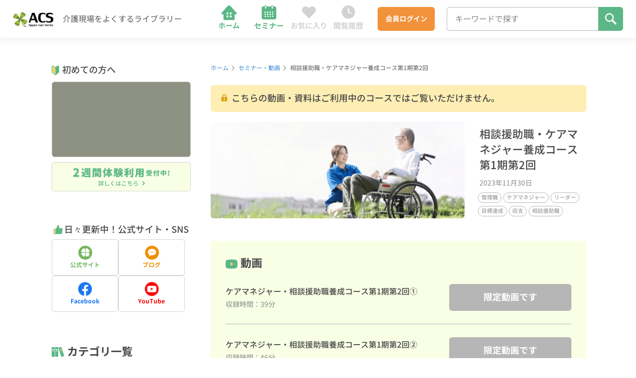

--- FILE ---
content_type: text/html; charset=UTF-8
request_url: https://appare-kaigo-infra.com/231130-13/
body_size: 28871
content:
<!DOCTYPE html>
<html lang="ja">

<head>
  <meta charset="UTF-8">
  <meta name="viewport" content="width=device-width, initial-scale=1.0">
  <meta name="title" content="経営から現場まで！介護と介護事業を守り、よくする「教育インフラ」リーダーズ・プログラム｜天晴れ介護サービス総合教育研究所" />
  <meta name="description" content="介護現場をよくするライブラリー。会員は、毎月10本以上の新着セミナー、300本以上の動画が見放題。検索機能も充実しており、困った時に頼りになるライブラリーです。" />
  <!-- favicon -->
  <link rel="icon" href="https://appare-kaigo-infra.com/wp-content/themes/appare-care-service/assets/images/favicon.svg" />
  <!-- Google Tag Manager -->
  <script>(function(w,d,s,l,i){w[l]=w[l]||[];w[l].push({'gtm.start':
  new Date().getTime(),event:'gtm.js'});var f=d.getElementsByTagName(s)[0],
  j=d.createElement(s),dl=l!='dataLayer'?'&l='+l:'';j.async=true;j.src=
  'https://www.googletagmanager.com/gtm.js?id='+i+dl;f.parentNode.insertBefore(j,f);
  })(window,document,'script','dataLayer','GTM-WFWW4T4');</script>
  <!-- End Google Tag Manager --><meta name='robots' content='index, follow, max-image-preview:large, max-snippet:-1, max-video-preview:-1' />
	<style>img:is([sizes="auto" i], [sizes^="auto," i]) { contain-intrinsic-size: 3000px 1500px }</style>
	
	<!-- This site is optimized with the Yoast SEO plugin v25.4 - https://yoast.com/wordpress/plugins/seo/ -->
	<title>相談援助職・ケアマネジャー養成コース第1期第2回 - 経営から現場まで！介護と介護事業を守り、よくする「教育インフラ」リーダーズ・プログラム｜天晴れ介護サービス総合教育研究所</title>
	<link rel="canonical" href="https://appare-kaigo-infra.com/231130-13/" />
	<meta property="og:locale" content="ja_JP" />
	<meta property="og:type" content="article" />
	<meta property="og:title" content="相談援助職・ケアマネジャー養成コース第1期第2回 - 経営から現場まで！介護と介護事業を守り、よくする「教育インフラ」リーダーズ・プログラム｜天晴れ介護サービス総合教育研究所" />
	<meta property="og:description" content="この情報へのアクセスはメンバーに限定されています。ログインしてください。メンバー登録は下記リンクをクリックしてください。パスワードを表示する特別な何かを入力してください:&nbsp;ログイン状態を保存する&nbsp;&nbsp;" />
	<meta property="og:url" content="https://appare-kaigo-infra.com/231130-13/" />
	<meta property="og:site_name" content="経営から現場まで！介護と介護事業を守り、よくする「教育インフラ」リーダーズ・プログラム｜天晴れ介護サービス総合教育研究所" />
	<meta property="article:published_time" content="2023-10-24T01:41:48+00:00" />
	<meta property="article:modified_time" content="2025-07-15T04:44:47+00:00" />
	<meta property="og:image" content="https://appare-kaigo-infra.com/wp-content/uploads/2023/03/ogp.jpg" />
	<meta property="og:image:width" content="2400" />
	<meta property="og:image:height" content="1260" />
	<meta property="og:image:type" content="image/jpeg" />
	<meta name="author" content="サイト管理者" />
	<meta name="twitter:card" content="summary_large_image" />
	<meta name="twitter:label1" content="執筆者" />
	<meta name="twitter:data1" content="サイト管理者" />
	<script type="application/ld+json" class="yoast-schema-graph">{"@context":"https://schema.org","@graph":[{"@type":"WebPage","@id":"https://appare-kaigo-infra.com/231130-13/","url":"https://appare-kaigo-infra.com/231130-13/","name":"相談援助職・ケアマネジャー養成コース第1期第2回 - 経営から現場まで！介護と介護事業を守り、よくする「教育インフラ」リーダーズ・プログラム｜天晴れ介護サービス総合教育研究所","isPartOf":{"@id":"https://appare-kaigo-infra.com/#website"},"datePublished":"2023-10-24T01:41:48+00:00","dateModified":"2025-07-15T04:44:47+00:00","author":{"@id":"https://appare-kaigo-infra.com/#/schema/person/f55b51d9fd90ebf860e26491f4593c10"},"breadcrumb":{"@id":"https://appare-kaigo-infra.com/231130-13/#breadcrumb"},"inLanguage":"ja","potentialAction":[{"@type":"ReadAction","target":["https://appare-kaigo-infra.com/231130-13/"]}]},{"@type":"BreadcrumbList","@id":"https://appare-kaigo-infra.com/231130-13/#breadcrumb","itemListElement":[{"@type":"ListItem","position":1,"name":"Home","item":"https://appare-kaigo-infra.com/"},{"@type":"ListItem","position":2,"name":"相談援助職・ケアマネジャー養成コース第1期第2回"}]},{"@type":"WebSite","@id":"https://appare-kaigo-infra.com/#website","url":"https://appare-kaigo-infra.com/","name":"経営から現場まで！介護と介護事業を守り、よくする「教育インフラ」リーダーズ・プログラム｜天晴れ介護サービス総合教育研究所","description":"介護現場をよくするライブラリー。会員は、毎月10本以上の新着セミナー、300本以上の動画が見放題。検索機能も充実しており、困った時に頼りになるライブラリーです。","potentialAction":[{"@type":"SearchAction","target":{"@type":"EntryPoint","urlTemplate":"https://appare-kaigo-infra.com/?s={search_term_string}"},"query-input":{"@type":"PropertyValueSpecification","valueRequired":true,"valueName":"search_term_string"}}],"inLanguage":"ja"},{"@type":"Person","@id":"https://appare-kaigo-infra.com/#/schema/person/f55b51d9fd90ebf860e26491f4593c10","name":"サイト管理者","sameAs":["http://appare-kaigo-infra.com"]}]}</script>
	<!-- / Yoast SEO plugin. -->


<link rel='dns-prefetch' href='//cdn.jsdelivr.net' />
<script type="text/javascript">
/* <![CDATA[ */
window._wpemojiSettings = {"baseUrl":"https:\/\/s.w.org\/images\/core\/emoji\/15.1.0\/72x72\/","ext":".png","svgUrl":"https:\/\/s.w.org\/images\/core\/emoji\/15.1.0\/svg\/","svgExt":".svg","source":{"concatemoji":"https:\/\/appare-kaigo-infra.com\/wp-includes\/js\/wp-emoji-release.min.js?ver=ec371f4fe8948d8428b7849eeb37ac85"}};
/*! This file is auto-generated */
!function(i,n){var o,s,e;function c(e){try{var t={supportTests:e,timestamp:(new Date).valueOf()};sessionStorage.setItem(o,JSON.stringify(t))}catch(e){}}function p(e,t,n){e.clearRect(0,0,e.canvas.width,e.canvas.height),e.fillText(t,0,0);var t=new Uint32Array(e.getImageData(0,0,e.canvas.width,e.canvas.height).data),r=(e.clearRect(0,0,e.canvas.width,e.canvas.height),e.fillText(n,0,0),new Uint32Array(e.getImageData(0,0,e.canvas.width,e.canvas.height).data));return t.every(function(e,t){return e===r[t]})}function u(e,t,n){switch(t){case"flag":return n(e,"\ud83c\udff3\ufe0f\u200d\u26a7\ufe0f","\ud83c\udff3\ufe0f\u200b\u26a7\ufe0f")?!1:!n(e,"\ud83c\uddfa\ud83c\uddf3","\ud83c\uddfa\u200b\ud83c\uddf3")&&!n(e,"\ud83c\udff4\udb40\udc67\udb40\udc62\udb40\udc65\udb40\udc6e\udb40\udc67\udb40\udc7f","\ud83c\udff4\u200b\udb40\udc67\u200b\udb40\udc62\u200b\udb40\udc65\u200b\udb40\udc6e\u200b\udb40\udc67\u200b\udb40\udc7f");case"emoji":return!n(e,"\ud83d\udc26\u200d\ud83d\udd25","\ud83d\udc26\u200b\ud83d\udd25")}return!1}function f(e,t,n){var r="undefined"!=typeof WorkerGlobalScope&&self instanceof WorkerGlobalScope?new OffscreenCanvas(300,150):i.createElement("canvas"),a=r.getContext("2d",{willReadFrequently:!0}),o=(a.textBaseline="top",a.font="600 32px Arial",{});return e.forEach(function(e){o[e]=t(a,e,n)}),o}function t(e){var t=i.createElement("script");t.src=e,t.defer=!0,i.head.appendChild(t)}"undefined"!=typeof Promise&&(o="wpEmojiSettingsSupports",s=["flag","emoji"],n.supports={everything:!0,everythingExceptFlag:!0},e=new Promise(function(e){i.addEventListener("DOMContentLoaded",e,{once:!0})}),new Promise(function(t){var n=function(){try{var e=JSON.parse(sessionStorage.getItem(o));if("object"==typeof e&&"number"==typeof e.timestamp&&(new Date).valueOf()<e.timestamp+604800&&"object"==typeof e.supportTests)return e.supportTests}catch(e){}return null}();if(!n){if("undefined"!=typeof Worker&&"undefined"!=typeof OffscreenCanvas&&"undefined"!=typeof URL&&URL.createObjectURL&&"undefined"!=typeof Blob)try{var e="postMessage("+f.toString()+"("+[JSON.stringify(s),u.toString(),p.toString()].join(",")+"));",r=new Blob([e],{type:"text/javascript"}),a=new Worker(URL.createObjectURL(r),{name:"wpTestEmojiSupports"});return void(a.onmessage=function(e){c(n=e.data),a.terminate(),t(n)})}catch(e){}c(n=f(s,u,p))}t(n)}).then(function(e){for(var t in e)n.supports[t]=e[t],n.supports.everything=n.supports.everything&&n.supports[t],"flag"!==t&&(n.supports.everythingExceptFlag=n.supports.everythingExceptFlag&&n.supports[t]);n.supports.everythingExceptFlag=n.supports.everythingExceptFlag&&!n.supports.flag,n.DOMReady=!1,n.readyCallback=function(){n.DOMReady=!0}}).then(function(){return e}).then(function(){var e;n.supports.everything||(n.readyCallback(),(e=n.source||{}).concatemoji?t(e.concatemoji):e.wpemoji&&e.twemoji&&(t(e.twemoji),t(e.wpemoji)))}))}((window,document),window._wpemojiSettings);
/* ]]> */
</script>
<style id='wp-emoji-styles-inline-css' type='text/css'>

	img.wp-smiley, img.emoji {
		display: inline !important;
		border: none !important;
		box-shadow: none !important;
		height: 1em !important;
		width: 1em !important;
		margin: 0 0.07em !important;
		vertical-align: -0.1em !important;
		background: none !important;
		padding: 0 !important;
	}
</style>
<link rel='stylesheet' id='wp-block-library-css' href='https://appare-kaigo-infra.com/wp-includes/css/dist/block-library/style.min.css?ver=ec371f4fe8948d8428b7849eeb37ac85' type='text/css' media='all' />
<style id='classic-theme-styles-inline-css' type='text/css'>
/*! This file is auto-generated */
.wp-block-button__link{color:#fff;background-color:#32373c;border-radius:9999px;box-shadow:none;text-decoration:none;padding:calc(.667em + 2px) calc(1.333em + 2px);font-size:1.125em}.wp-block-file__button{background:#32373c;color:#fff;text-decoration:none}
</style>
<style id='global-styles-inline-css' type='text/css'>
:root{--wp--preset--aspect-ratio--square: 1;--wp--preset--aspect-ratio--4-3: 4/3;--wp--preset--aspect-ratio--3-4: 3/4;--wp--preset--aspect-ratio--3-2: 3/2;--wp--preset--aspect-ratio--2-3: 2/3;--wp--preset--aspect-ratio--16-9: 16/9;--wp--preset--aspect-ratio--9-16: 9/16;--wp--preset--color--black: #000000;--wp--preset--color--cyan-bluish-gray: #abb8c3;--wp--preset--color--white: #ffffff;--wp--preset--color--pale-pink: #f78da7;--wp--preset--color--vivid-red: #cf2e2e;--wp--preset--color--luminous-vivid-orange: #ff6900;--wp--preset--color--luminous-vivid-amber: #fcb900;--wp--preset--color--light-green-cyan: #7bdcb5;--wp--preset--color--vivid-green-cyan: #00d084;--wp--preset--color--pale-cyan-blue: #8ed1fc;--wp--preset--color--vivid-cyan-blue: #0693e3;--wp--preset--color--vivid-purple: #9b51e0;--wp--preset--gradient--vivid-cyan-blue-to-vivid-purple: linear-gradient(135deg,rgba(6,147,227,1) 0%,rgb(155,81,224) 100%);--wp--preset--gradient--light-green-cyan-to-vivid-green-cyan: linear-gradient(135deg,rgb(122,220,180) 0%,rgb(0,208,130) 100%);--wp--preset--gradient--luminous-vivid-amber-to-luminous-vivid-orange: linear-gradient(135deg,rgba(252,185,0,1) 0%,rgba(255,105,0,1) 100%);--wp--preset--gradient--luminous-vivid-orange-to-vivid-red: linear-gradient(135deg,rgba(255,105,0,1) 0%,rgb(207,46,46) 100%);--wp--preset--gradient--very-light-gray-to-cyan-bluish-gray: linear-gradient(135deg,rgb(238,238,238) 0%,rgb(169,184,195) 100%);--wp--preset--gradient--cool-to-warm-spectrum: linear-gradient(135deg,rgb(74,234,220) 0%,rgb(151,120,209) 20%,rgb(207,42,186) 40%,rgb(238,44,130) 60%,rgb(251,105,98) 80%,rgb(254,248,76) 100%);--wp--preset--gradient--blush-light-purple: linear-gradient(135deg,rgb(255,206,236) 0%,rgb(152,150,240) 100%);--wp--preset--gradient--blush-bordeaux: linear-gradient(135deg,rgb(254,205,165) 0%,rgb(254,45,45) 50%,rgb(107,0,62) 100%);--wp--preset--gradient--luminous-dusk: linear-gradient(135deg,rgb(255,203,112) 0%,rgb(199,81,192) 50%,rgb(65,88,208) 100%);--wp--preset--gradient--pale-ocean: linear-gradient(135deg,rgb(255,245,203) 0%,rgb(182,227,212) 50%,rgb(51,167,181) 100%);--wp--preset--gradient--electric-grass: linear-gradient(135deg,rgb(202,248,128) 0%,rgb(113,206,126) 100%);--wp--preset--gradient--midnight: linear-gradient(135deg,rgb(2,3,129) 0%,rgb(40,116,252) 100%);--wp--preset--font-size--small: 13px;--wp--preset--font-size--medium: 20px;--wp--preset--font-size--large: 36px;--wp--preset--font-size--x-large: 42px;--wp--preset--spacing--20: 0.44rem;--wp--preset--spacing--30: 0.67rem;--wp--preset--spacing--40: 1rem;--wp--preset--spacing--50: 1.5rem;--wp--preset--spacing--60: 2.25rem;--wp--preset--spacing--70: 3.38rem;--wp--preset--spacing--80: 5.06rem;--wp--preset--shadow--natural: 6px 6px 9px rgba(0, 0, 0, 0.2);--wp--preset--shadow--deep: 12px 12px 50px rgba(0, 0, 0, 0.4);--wp--preset--shadow--sharp: 6px 6px 0px rgba(0, 0, 0, 0.2);--wp--preset--shadow--outlined: 6px 6px 0px -3px rgba(255, 255, 255, 1), 6px 6px rgba(0, 0, 0, 1);--wp--preset--shadow--crisp: 6px 6px 0px rgba(0, 0, 0, 1);}:where(.is-layout-flex){gap: 0.5em;}:where(.is-layout-grid){gap: 0.5em;}body .is-layout-flex{display: flex;}.is-layout-flex{flex-wrap: wrap;align-items: center;}.is-layout-flex > :is(*, div){margin: 0;}body .is-layout-grid{display: grid;}.is-layout-grid > :is(*, div){margin: 0;}:where(.wp-block-columns.is-layout-flex){gap: 2em;}:where(.wp-block-columns.is-layout-grid){gap: 2em;}:where(.wp-block-post-template.is-layout-flex){gap: 1.25em;}:where(.wp-block-post-template.is-layout-grid){gap: 1.25em;}.has-black-color{color: var(--wp--preset--color--black) !important;}.has-cyan-bluish-gray-color{color: var(--wp--preset--color--cyan-bluish-gray) !important;}.has-white-color{color: var(--wp--preset--color--white) !important;}.has-pale-pink-color{color: var(--wp--preset--color--pale-pink) !important;}.has-vivid-red-color{color: var(--wp--preset--color--vivid-red) !important;}.has-luminous-vivid-orange-color{color: var(--wp--preset--color--luminous-vivid-orange) !important;}.has-luminous-vivid-amber-color{color: var(--wp--preset--color--luminous-vivid-amber) !important;}.has-light-green-cyan-color{color: var(--wp--preset--color--light-green-cyan) !important;}.has-vivid-green-cyan-color{color: var(--wp--preset--color--vivid-green-cyan) !important;}.has-pale-cyan-blue-color{color: var(--wp--preset--color--pale-cyan-blue) !important;}.has-vivid-cyan-blue-color{color: var(--wp--preset--color--vivid-cyan-blue) !important;}.has-vivid-purple-color{color: var(--wp--preset--color--vivid-purple) !important;}.has-black-background-color{background-color: var(--wp--preset--color--black) !important;}.has-cyan-bluish-gray-background-color{background-color: var(--wp--preset--color--cyan-bluish-gray) !important;}.has-white-background-color{background-color: var(--wp--preset--color--white) !important;}.has-pale-pink-background-color{background-color: var(--wp--preset--color--pale-pink) !important;}.has-vivid-red-background-color{background-color: var(--wp--preset--color--vivid-red) !important;}.has-luminous-vivid-orange-background-color{background-color: var(--wp--preset--color--luminous-vivid-orange) !important;}.has-luminous-vivid-amber-background-color{background-color: var(--wp--preset--color--luminous-vivid-amber) !important;}.has-light-green-cyan-background-color{background-color: var(--wp--preset--color--light-green-cyan) !important;}.has-vivid-green-cyan-background-color{background-color: var(--wp--preset--color--vivid-green-cyan) !important;}.has-pale-cyan-blue-background-color{background-color: var(--wp--preset--color--pale-cyan-blue) !important;}.has-vivid-cyan-blue-background-color{background-color: var(--wp--preset--color--vivid-cyan-blue) !important;}.has-vivid-purple-background-color{background-color: var(--wp--preset--color--vivid-purple) !important;}.has-black-border-color{border-color: var(--wp--preset--color--black) !important;}.has-cyan-bluish-gray-border-color{border-color: var(--wp--preset--color--cyan-bluish-gray) !important;}.has-white-border-color{border-color: var(--wp--preset--color--white) !important;}.has-pale-pink-border-color{border-color: var(--wp--preset--color--pale-pink) !important;}.has-vivid-red-border-color{border-color: var(--wp--preset--color--vivid-red) !important;}.has-luminous-vivid-orange-border-color{border-color: var(--wp--preset--color--luminous-vivid-orange) !important;}.has-luminous-vivid-amber-border-color{border-color: var(--wp--preset--color--luminous-vivid-amber) !important;}.has-light-green-cyan-border-color{border-color: var(--wp--preset--color--light-green-cyan) !important;}.has-vivid-green-cyan-border-color{border-color: var(--wp--preset--color--vivid-green-cyan) !important;}.has-pale-cyan-blue-border-color{border-color: var(--wp--preset--color--pale-cyan-blue) !important;}.has-vivid-cyan-blue-border-color{border-color: var(--wp--preset--color--vivid-cyan-blue) !important;}.has-vivid-purple-border-color{border-color: var(--wp--preset--color--vivid-purple) !important;}.has-vivid-cyan-blue-to-vivid-purple-gradient-background{background: var(--wp--preset--gradient--vivid-cyan-blue-to-vivid-purple) !important;}.has-light-green-cyan-to-vivid-green-cyan-gradient-background{background: var(--wp--preset--gradient--light-green-cyan-to-vivid-green-cyan) !important;}.has-luminous-vivid-amber-to-luminous-vivid-orange-gradient-background{background: var(--wp--preset--gradient--luminous-vivid-amber-to-luminous-vivid-orange) !important;}.has-luminous-vivid-orange-to-vivid-red-gradient-background{background: var(--wp--preset--gradient--luminous-vivid-orange-to-vivid-red) !important;}.has-very-light-gray-to-cyan-bluish-gray-gradient-background{background: var(--wp--preset--gradient--very-light-gray-to-cyan-bluish-gray) !important;}.has-cool-to-warm-spectrum-gradient-background{background: var(--wp--preset--gradient--cool-to-warm-spectrum) !important;}.has-blush-light-purple-gradient-background{background: var(--wp--preset--gradient--blush-light-purple) !important;}.has-blush-bordeaux-gradient-background{background: var(--wp--preset--gradient--blush-bordeaux) !important;}.has-luminous-dusk-gradient-background{background: var(--wp--preset--gradient--luminous-dusk) !important;}.has-pale-ocean-gradient-background{background: var(--wp--preset--gradient--pale-ocean) !important;}.has-electric-grass-gradient-background{background: var(--wp--preset--gradient--electric-grass) !important;}.has-midnight-gradient-background{background: var(--wp--preset--gradient--midnight) !important;}.has-small-font-size{font-size: var(--wp--preset--font-size--small) !important;}.has-medium-font-size{font-size: var(--wp--preset--font-size--medium) !important;}.has-large-font-size{font-size: var(--wp--preset--font-size--large) !important;}.has-x-large-font-size{font-size: var(--wp--preset--font-size--x-large) !important;}
:where(.wp-block-post-template.is-layout-flex){gap: 1.25em;}:where(.wp-block-post-template.is-layout-grid){gap: 1.25em;}
:where(.wp-block-columns.is-layout-flex){gap: 2em;}:where(.wp-block-columns.is-layout-grid){gap: 2em;}
:root :where(.wp-block-pullquote){font-size: 1.5em;line-height: 1.6;}
</style>
<link rel='stylesheet' id='destyle-css' href='https://cdn.jsdelivr.net/npm/destyle.css@1.0.15/destyle.css?ver=1.0.0' type='text/css' media='all' />
<link rel='stylesheet' id='my-theme-styles-css' href='https://appare-kaigo-infra.com/wp-content/themes/appare-care-service/assets/css/style.css?ver=1.0.0' type='text/css' media='all' />
<link rel='stylesheet' id='wp-members-css' href='https://appare-kaigo-infra.com/wp-content/plugins/wp-members/assets/css/forms/generic-no-float.min.css?ver=3.5.4.1' type='text/css' media='all' />
<link rel='stylesheet' id='simple-favorites-css' href='https://appare-kaigo-infra.com/wp-content/plugins/favorites/assets/css/favorites.css?ver=2.3.6' type='text/css' media='all' />
<script type="text/javascript" src="https://appare-kaigo-infra.com/wp-includes/js/jquery/jquery.min.js?ver=3.7.1" id="jquery-core-js"></script>
<script type="text/javascript" src="https://appare-kaigo-infra.com/wp-includes/js/jquery/jquery-migrate.min.js?ver=3.4.1" id="jquery-migrate-js"></script>
<script type="text/javascript" id="favorites-js-extra">
/* <![CDATA[ */
var favorites_data = {"ajaxurl":"https:\/\/appare-kaigo-infra.com\/wp-admin\/admin-ajax.php","nonce":"18c13530df","favorite":"  ","favorited":"  ","includecount":"","indicate_loading":"","loading_text":"Loading","loading_image":"","loading_image_active":"","loading_image_preload":"","cache_enabled":"1","button_options":{"button_type":"custom","custom_colors":false,"box_shadow":false,"include_count":false,"default":{"background_default":false,"border_default":false,"text_default":false,"icon_default":false,"count_default":false},"active":{"background_active":false,"border_active":false,"text_active":false,"icon_active":false,"count_active":false}},"authentication_modal_content":"<p>Please login to add favorites.<\/p>\n<p><a href=\"#\" data-favorites-modal-close>Dismiss this notice<\/a><\/p>\n","authentication_redirect":"","dev_mode":"","logged_in":"","user_id":"0","authentication_redirect_url":"https:\/\/appare-kaigo-infra.com\/appare-login\/"};
/* ]]> */
</script>
<script type="text/javascript" src="https://appare-kaigo-infra.com/wp-content/plugins/favorites/assets/js/favorites.min.js?ver=2.3.6" id="favorites-js"></script>
<link rel="https://api.w.org/" href="https://appare-kaigo-infra.com/wp-json/" /><link rel="alternate" title="JSON" type="application/json" href="https://appare-kaigo-infra.com/wp-json/wp/v2/posts/4146" /><link rel="EditURI" type="application/rsd+xml" title="RSD" href="https://appare-kaigo-infra.com/xmlrpc.php?rsd" />

<link rel='shortlink' href='https://appare-kaigo-infra.com/?p=4146' />
<link rel="alternate" title="oEmbed (JSON)" type="application/json+oembed" href="https://appare-kaigo-infra.com/wp-json/oembed/1.0/embed?url=https%3A%2F%2Fappare-kaigo-infra.com%2F231130-13%2F" />
<link rel="alternate" title="oEmbed (XML)" type="text/xml+oembed" href="https://appare-kaigo-infra.com/wp-json/oembed/1.0/embed?url=https%3A%2F%2Fappare-kaigo-infra.com%2F231130-13%2F&#038;format=xml" />
<link rel="icon" href="https://appare-kaigo-infra.com/wp-content/uploads/2023/02/favicon.jpg" sizes="32x32" />
<link rel="icon" href="https://appare-kaigo-infra.com/wp-content/uploads/2023/02/favicon.jpg" sizes="192x192" />
<link rel="apple-touch-icon" href="https://appare-kaigo-infra.com/wp-content/uploads/2023/02/favicon.jpg" />
<meta name="msapplication-TileImage" content="https://appare-kaigo-infra.com/wp-content/uploads/2023/02/favicon.jpg" />
  
</head>

<body class="wp-singular post-template-default single single-post postid-4146 single-format-standard wp-theme-appare-care-service">
  <!-- Google Tag Manager (noscript) -->
  <noscript><iframe src="https://www.googletagmanager.com/ns.html?id=GTM-WFWW4T4"
  height="0" width="0" style="display:none;visibility:hidden"></iframe></noscript>
  <!-- End Google Tag Manager (noscript) -->  <svg aria-hidden="true" style="position: absolute; width: 0; height: 0; overflow: hidden;" version="1.1" xmlns="http://www.w3.org/2000/svg" xmlns:xlink="http://www.w3.org/1999/xlink">
    <defs>
      <symbol id="nav-icon-home" viewBox="0 0 33 32">
        <path d="M24.098 12.637h-1.568l-0.008 5.446c0 0.416-0.342 0.751-0.764 0.751l-10.435-0.014c-0.422 0-0.762-0.337-0.762-0.753l0.008-5.448h-1.564c-0.718-0.004-1.113-0.788-0.656-1.309l6.432-7.312c0.892-1.014 2.546-1.018 3.441-0.008l6.53 7.339c0.464 0.521 0.069 1.31-0.654 1.31v-0.002zM15.757 12.353v-1.325c0.002-0.156-0.125-0.282-0.284-0.282h-1.345c-0.159-0.002-0.286 0.123-0.286 0.28v1.325c-0.002 0.156 0.125 0.282 0.284 0.282h1.345c0.159 0.002 0.286-0.123 0.286-0.28zM19.261 12.357v-1.325c0.002-0.156-0.125-0.282-0.284-0.282h-1.345c-0.159-0.002-0.286 0.123-0.286 0.28v1.325c-0.002 0.156 0.125 0.282 0.284 0.282h1.345c0.159 0.002 0.286-0.123 0.286-0.28zM15.753 15.559v-1.325c0.002-0.156-0.125-0.282-0.284-0.282h-1.345c-0.159-0.002-0.286 0.123-0.286 0.28v1.325c-0.002 0.156 0.125 0.282 0.284 0.282h1.345c0.159 0.002 0.286-0.123 0.286-0.28zM19.257 15.563v-1.325c0.002-0.156-0.125-0.282-0.284-0.282h-1.345c-0.159-0.002-0.286 0.123-0.286 0.28v1.325c-0.002 0.156 0.125 0.282 0.284 0.282h1.345c0.159 0.002 0.286-0.123 0.286-0.28z">
        </path>
        <path d="M9.507 21.475h-1.143c0.031 0.139 0.062 0.479 0.062 0.672 0 0.471 0 1.298 0 1.568 0 0.363 0 2.804 0 3.097-0.008 0.201-0.085 0.27-0.286 0.27-0.193 0-0.525-0.023-0.857-0.085l0.093 0.958c0.394 0.046 0.842 0.062 1.259 0.062 0.548 0 0.803-0.278 0.803-0.726 0-0.649 0-2.951 0-3.576 0-0.448 0-1.105 0-1.56 0-0.193 0.054-0.572 0.070-0.68zM5.722 22.71v1.020c0.216-0.023 0.518-0.031 0.749-0.031 0.502 0 4.217 0 4.774 0 0.209 0 0.51 0.008 0.749 0.031v-1.012c-0.201 0.031-0.541 0.046-0.757 0.046-0.548 0-4.295 0-4.766 0-0.247 0-0.518-0.023-0.749-0.054zM7.692 24.804l-0.873-0.417c-0.317 0.657-0.935 1.506-1.452 2.001l0.834 0.572c0.425-0.463 1.135-1.475 1.491-2.155zM11.014 24.363l-0.842 0.456c0.371 0.479 0.919 1.414 1.251 2.078l0.911-0.502c-0.309-0.556-0.927-1.537-1.321-2.031zM13.393 24.085v1.22c0.294-0.023 0.811-0.046 1.244-0.046 0.911 0 3.453 0 4.156 0 0.324 0 0.718 0.039 0.904 0.046v-1.22c-0.209 0.015-0.548 0.054-0.911 0.054-0.687 0-3.236 0-4.148 0-0.402 0-0.958-0.031-1.244-0.054zM24.459 21.838l-1.228-0.247c-0.031 0.255-0.070 0.502-0.178 0.888-0.255 0.896-1.058 3.43-1.475 4.418l1.135-0.039c0.332-0.803 1.135-3.29 1.421-4.156 0.116-0.348 0.224-0.633 0.324-0.865zM25.842 24.332l-0.958 0.402c0.548 0.742 1.267 2.34 1.614 3.275l1.043-0.463c-0.355-0.857-1.143-2.379-1.699-3.213zM21.501 26.549c-0.247 0.008-0.587 0.015-0.85 0.008l0.185 1.135c0.239-0.031 0.533-0.070 0.726-0.093 1.043-0.108 3.7-0.386 4.843-0.533l-0.224-0.989c-1.081 0.147-3.607 0.433-4.681 0.471z">
        </path>
      </symbol>
      <symbol id="nav-icon-seminar" viewBox="0 0 34 32">
        <path d="M24.935 5.794v10.822c0 0.421-0.188 0.805-0.494 1.080-0.304 0.275-0.727 0.448-1.193 0.448h-12.21c-0.463 0-0.889-0.171-1.193-0.448-0.306-0.275-0.494-0.658-0.494-1.080v-10.822c0-0.421 0.188-0.805 0.494-1.080 0.304-0.275 0.727-0.448 1.193-0.448h1.115c0.049-0.285 0.195-0.542 0.41-0.735 0.264-0.241 0.634-0.389 1.037-0.389s0.774 0.148 1.037 0.389c0.215 0.195 0.361 0.45 0.41 0.735h4.188c0.049-0.285 0.195-0.542 0.41-0.735 0.266-0.241 0.634-0.389 1.040-0.389 0.404 0 0.774 0.148 1.038 0.389 0.215 0.195 0.361 0.45 0.41 0.735h1.115c0.463 0 0.889 0.171 1.193 0.448 0.304 0.275 0.494 0.658 0.494 1.080zM12.481 11.032h1.39v-1.258h-1.39v1.258zM15.126 11.032h1.39v-1.258h-1.39v1.258zM17.77 11.032h1.39v-1.258h-1.39v1.258zM20.415 11.032h1.39v-1.258h-1.39v1.258zM12.481 13.268h1.39v-1.258h-1.39v1.258zM15.126 13.268h1.39v-1.258h-1.39v1.258zM17.77 13.268h1.39v-1.258h-1.39v1.258zM20.415 13.268h1.39v-1.258h-1.39v1.258zM12.481 15.502h1.39v-1.258h-1.39v1.258zM15.126 15.502h1.39v-1.258h-1.39v1.258zM17.77 15.502h1.39v-1.258h-1.39v1.258zM20.415 15.502h1.39v-1.258h-1.39v1.258zM21.341 4.471c0-0.167-0.073-0.313-0.193-0.421s-0.282-0.175-0.466-0.175c-0.184 0-0.346 0.066-0.466 0.175s-0.193 0.255-0.193 0.421v1.465c0 0.124 0.047 0.281 0.131 0.418s0.202 0.249 0.315 0.305c0.075 0.038 0.144 0.056 0.213 0.056 0.051 0 0.102-0.010 0.157-0.030s0.113-0.054 0.168-0.1c0.113-0.090 0.215-0.229 0.273-0.371 0.040-0.096 0.060-0.193 0.058-0.277v-1.465h0.002zM14.259 4.471c0-0.167-0.073-0.313-0.193-0.421s-0.282-0.175-0.466-0.175c-0.184 0-0.346 0.066-0.466 0.175s-0.193 0.255-0.193 0.421v1.465c0 0.124 0.046 0.281 0.131 0.418s0.202 0.249 0.315 0.305c0.075 0.038 0.144 0.056 0.213 0.056 0.051 0 0.102-0.010 0.157-0.030s0.113-0.054 0.168-0.1c0.113-0.090 0.215-0.229 0.273-0.371 0.040-0.096 0.060-0.193 0.058-0.277v-1.465h0.002z">
        </path>
        <path d="M3.399 26.936c0 0.952 0.264 1.384 2.080 1.384 0.864 0 1.824-0.072 2.48-0.168l0.040-1.088c-0.792 0.16-1.688 0.264-2.528 0.264-0.872 0-1.016-0.168-1.016-0.672 0-0.888 0-3.088 0-4.048 0-0.272 0.032-0.68 0.072-0.92h-1.192c0.040 0.24 0.064 0.648 0.064 0.92 0 0.968 0 3.672 0 4.328zM8.431 23.424l-0.768-0.6c-0.144 0.080-0.344 0.136-0.568 0.192-0.728 0.176-4.488 0.912-5.576 1.040l0.192 1.048c1.016-0.224 4.712-0.96 5.2-1.056-0.224 0.416-0.744 1.152-1.272 1.624l0.88 0.52c0.576-0.568 1.304-1.664 1.656-2.336 0.072-0.136 0.184-0.32 0.256-0.432zM11.415 21.736l-0.368 0.952c1.128 0.144 3.392 0.648 4.328 0.992l0.408-0.992c-1.008-0.352-3.312-0.824-4.368-0.952zM11.055 23.888l-0.376 0.968c1.192 0.192 3.248 0.656 4.16 1.008l0.392-1c-1-0.344-3.032-0.784-4.176-0.976zM10.639 26.184l-0.4 1c1.28 0.2 3.816 0.752 4.896 1.192l0.44-1c-1.104-0.408-3.56-0.984-4.936-1.192zM20.807 22.608c0 0.448 0 1.056 0 1.592 0 1.488-0.496 2.744-2.184 3.52l1 0.736c1.832-1.096 2.28-2.52 2.28-4.256 0-0.536 0-1.136 0-1.584 0-0.248 0.024-0.688 0.064-0.944h-1.264c0.072 0.256 0.104 0.672 0.104 0.936zM17.831 23.432v1.112c0.256-0.024 0.576-0.040 0.92-0.040 0.432 0 4.464 0 4.944 0 0.32 0 0.72 0.016 0.888 0.032v-1.096c-0.168 0.024-0.512 0.048-0.88 0.048-0.488 0-4.52 0-4.976 0-0.32 0-0.648-0.024-0.896-0.056zM25.871 24.296v1.264c0.304-0.024 0.84-0.048 1.288-0.048 0.944 0 3.576 0 4.304 0 0.336 0 0.744 0.040 0.936 0.048v-1.264c-0.216 0.016-0.568 0.056-0.944 0.056-0.712 0-3.352 0-4.296 0-0.416 0-0.992-0.032-1.288-0.056z">
        </path>
      </symbol>
      <symbol id="nav-icon-favorite" viewBox="0 0 38 32">
        <path d="M25.842 5.188c-0.37-0.37-0.811-0.663-1.295-0.863s-1.003-0.303-1.527-0.303c-0.524 0-1.043 0.103-1.527 0.303s-0.924 0.493-1.295 0.863l-0.769 0.767-0.769-0.767c-0.748-0.746-1.764-1.165-2.822-1.165s-2.074 0.419-2.822 1.165c-0.748 0.746-1.169 1.758-1.169 2.814s0.421 2.067 1.169 2.814l6.413 6.394 6.413-6.394c0.371-0.369 0.665-0.808 0.865-1.291s0.304-1 0.304-1.523-0.103-1.040-0.304-1.523c-0.201-0.483-0.495-0.921-0.865-1.291z">
        </path>
        <path d="M2.917 21.504h-1.104c0.024 0.144 0.048 0.544 0.048 0.704 0 0.368-0.008 1.36-0.008 2.272 0 0.968 0.040 2.080 0.040 2.496 0 0.28-0.104 0.344-0.248 0.344-0.208 0-0.584-0.216-0.584-0.472 0-0.344 0.512-0.776 1.232-1.048 0.624-0.248 1.328-0.392 2.008-0.392 0.696 0 1.176 0.312 1.176 0.864 0 0.576-0.52 0.904-1.168 1.016-0.272 0.056-0.624 0.056-0.976 0.056l0.36 1.040c0.328-0.032 0.688-0.056 1.056-0.136 1.272-0.312 1.768-1.024 1.768-1.976 0-1.104-0.976-1.744-2.208-1.744-0.608 0-1.416 0.128-2.128 0.384-1.112 0.392-2.112 1.208-2.112 1.984 0 0.848 1.104 1.52 1.88 1.52 0.528 0 0.88-0.272 0.88-1.256 0-0.464-0.048-1.848-0.048-2.72 0-0.744 0.024-1.608 0.064-2.24 0.008-0.2 0.040-0.544 0.072-0.696zM5.197 22.376l-0.44 0.776c0.496 0.24 1.536 0.84 1.92 1.16l0.488-0.816c-0.432-0.304-1.36-0.824-1.968-1.12zM0.285 22.816l0.024 0.968c0.272 0.032 0.584 0.040 1.112 0.040 0.704 0 1.992-0.144 2.896-0.352l-0.024-0.992c-0.824 0.24-2.072 0.392-2.904 0.392-0.288 0-0.632 0-1.104-0.056zM9.413 21.976v0.8h5.456v-0.8h-5.456zM9.501 23.152v0.776h4.64v-0.776h-4.64zM8.549 24.328v0.808h4.624v-0.808h-4.624zM9.317 21.168c-0.304 1.12-0.912 2.152-1.712 2.76 0.248 0.136 0.688 0.44 0.88 0.608 0.776-0.712 1.456-1.864 1.84-3.144l-1.008-0.224zM11.301 25.176c-0.68 1.304-1.944 2.344-3.416 2.928 0.216 0.168 0.568 0.544 0.712 0.744 1.464-0.704 2.824-1.864 3.64-3.368l-0.936-0.304zM12.853 24.328c0.016 2.448 0.152 4.4 1.472 4.408 0.616-0.008 0.792-0.432 0.864-1.432-0.2-0.144-0.44-0.384-0.632-0.608-0.008 0.648-0.040 1.080-0.168 1.080-0.464 0-0.568-1.52-0.544-3.448h-0.992zM8.565 26.064c1.184 0.656 2.656 1.68 3.32 2.416l0.768-0.736c-0.736-0.736-2.248-1.712-3.4-2.312l-0.688 0.632zM19.005 22.408l0.008 1.024c1 0.096 2.456 0.096 3.432 0v-1.032c-0.856 0.104-2.456 0.144-3.44 0.008zM19.645 25.824l-0.912-0.080c-0.096 0.408-0.144 0.72-0.144 1.040 0 0.816 0.664 1.312 2.040 1.312 0.904 0 1.552-0.056 2.072-0.16l-0.024-1.080c-0.696 0.152-1.288 0.216-2 0.216-0.816 0-1.128-0.216-1.128-0.576 0-0.208 0.032-0.4 0.096-0.672zM17.773 21.872l-1.12-0.088c-0.008 0.256-0.048 0.56-0.080 0.776-0.088 0.624-0.328 1.968-0.328 3.176 0 1.088 0.152 2.064 0.312 2.608l0.92-0.056c-0.008-0.112-0.008-0.248-0.016-0.336 0-0.080 0.024-0.256 0.048-0.376 0.080-0.424 0.344-1.288 0.576-1.96l-0.496-0.392c-0.12 0.272-0.248 0.544-0.368 0.816-0.024-0.16-0.032-0.36-0.032-0.52 0-0.8 0.28-2.4 0.392-2.928 0.032-0.144 0.136-0.552 0.192-0.72zM25.261 21.656v0.976h2.264v-0.976h-2.264zM27.053 21.656c0 1.632 0.352 5.208 3.4 7.040 0.168-0.24 0.552-0.664 0.776-0.84-2.968-1.736-3.184-4.68-3.184-6.2h-0.992zM26.709 23.408c-0.432 2.12-1.392 3.672-3.064 4.52 0.248 0.176 0.696 0.576 0.872 0.784 1.672-1.008 2.736-2.728 3.296-5.104l-1.104-0.2zM34.317 21.576l-1.096-0.040c-0.008 0.216-0.032 0.536-0.064 0.832-0.12 0.832-0.224 1.816-0.224 2.568 0 0.536 0.048 1.024 0.096 1.336l0.984-0.072c-0.040-0.368-0.048-0.624-0.032-0.848 0.032-1.048 0.864-2.472 1.808-2.472 0.664 0 1.080 0.688 1.080 1.92 0 1.936-1.248 2.528-3.032 2.8l0.608 0.928c2.12-0.392 3.504-1.464 3.504-3.728 0-1.76-0.864-2.856-1.976-2.856-0.896 0-1.6 0.68-1.984 1.296 0.048-0.448 0.216-1.272 0.328-1.664z">
        </path>
      </symbol>
      <symbol id="nav-icon-log" viewBox="0 0 33 32">
        <path d="M16.571 17.429c3.945 0 7.143-3.198 7.143-7.143s-3.198-7.143-7.143-7.143c-3.945 0-7.143 3.198-7.143 7.143s3.198 7.143 7.143 7.143z">
        </path>
        <path fill="none" stroke="#fff" style="stroke: var(--color2, #fff)" stroke-linejoin="round" stroke-linecap="round" stroke-miterlimit="4" stroke-width="1.1429" d="M16.571 6v4.286l2.857 1.429"></path>
        <path d="M3.067 24.536c0.176 0.256 0.336 0.616 0.384 0.84l0.776-0.264c-0.056-0.232-0.232-0.576-0.416-0.816l-0.744 0.24zM5.227 24.272c-0.088 0.256-0.272 0.624-0.416 0.872l0.688 0.224c0.152-0.216 0.352-0.528 0.552-0.856l-0.824-0.24zM3.603 25.728h1.872v0.528h-1.872v-0.528zM2.819 25.104v1.784h3.48v-1.784h-3.48zM4.659 26.664v0.92c0 0.648 0.128 0.864 0.744 0.864 0.12 0 0.344 0 0.464 0 0.448 0 0.64-0.2 0.72-0.984-0.216-0.048-0.536-0.16-0.68-0.28-0.016 0.52-0.048 0.592-0.144 0.592-0.040 0-0.176 0-0.216 0-0.088 0-0.096-0.024-0.096-0.192v-0.92h-0.792zM3.523 26.64c-0.064 0.632-0.256 1.016-1.136 1.24 0.168 0.144 0.368 0.448 0.448 0.64 1.096-0.352 1.376-0.96 1.456-1.88h-0.768zM1.675 22.584v0.608h2.016v-0.608h-2.016zM5.387 22.584v0.608h2.024v-0.608h-2.024zM7.035 21.512v6.096c0 0.112-0.040 0.152-0.144 0.152-0.112 0-0.456 0-0.76-0.016 0.128 0.248 0.248 0.696 0.28 0.952 0.552 0.008 0.936-0.016 1.208-0.176 0.28-0.16 0.36-0.432 0.36-0.896v-6.112h-0.944zM1.763 21.512v0.68h1.632v1.416h-1.632v0.68h2.536v-2.776h-2.536zM7.523 21.512h-2.704v2.792h2.704v-0.672h-1.792v-1.44h1.792v-0.68zM1.195 21.512v7.208h0.944v-7.208h-0.944zM10.931 25.824h3.232v0.264h-3.232v-0.264zM10.931 26.56h3.232v0.272h-3.232v-0.272zM10.931 25.096h3.232v0.256h-3.232v-0.256zM10.027 24.592v2.744h5.088v-2.744h-5.088zM12.899 27.072v0.616c0 0.728 0.24 0.96 1.2 0.96 0.192 0 0.968 0 1.168 0 0.712 0 0.96-0.232 1.048-1.104-0.24-0.048-0.616-0.176-0.792-0.296-0.040 0.56-0.088 0.648-0.344 0.648-0.192 0-0.808 0-0.96 0-0.32 0-0.376-0.016-0.376-0.216v-0.608h-0.944zM11.139 27.144c-0.16 0.544-0.536 0.76-2.32 0.864 0.152 0.176 0.352 0.512 0.408 0.728 2.096-0.208 2.656-0.656 2.848-1.592h-0.936zM13.347 23.44v0.728h2.672v-0.728h-2.672zM13.411 21.984v0.736h2.808v-0.736h-2.808zM13.379 21.2c-0.184 0.712-0.536 1.432-0.96 1.888 0.208 0.104 0.576 0.352 0.736 0.488 0.44-0.52 0.848-1.36 1.080-2.184l-0.856-0.192zM10.659 21.72v0.752h0.768v-0.752h-0.768zM10.659 23.232v0.768h0.768v-0.768h-0.768zM9.715 22.256v0.512h1.912v0.28h-1.912v0.512h2.744v-1.304h-2.744zM12.571 21.472h-3.336v2.912h3.464v-0.536h-2.6v-1.848h2.472v-0.528zM17.427 21.432v2.424c0 1.288-0.048 3.136-0.72 4.392 0.248 0.088 0.688 0.32 0.872 0.472 0.704-1.352 0.816-3.472 0.816-4.872v-2.416h-0.968zM18.179 21.432v0.728h4.656v0.432h-4.656v0.728h5.616v-1.888h-5.616zM21.331 26.592v0.52h1.984v-0.52h-1.984zM20.899 23.76v0.6h3.128v-0.6h-3.128zM23.123 26.592v0.088c-0.456 0.848-1.664 1.272-3.056 1.408 0.136 0.16 0.296 0.448 0.36 0.64 1.584-0.232 2.904-0.752 3.488-1.968l-0.488-0.192-0.152 0.024h-0.152zM21.355 26.936l-0.648 0.168c0.608 0.88 1.72 1.384 3.144 1.568 0.096-0.2 0.296-0.496 0.456-0.648-1.336-0.104-2.44-0.456-2.952-1.088zM21.355 26.216c-0.32 0.432-0.928 0.824-1.544 1.072 0.16 0.12 0.44 0.384 0.568 0.52 0.632-0.32 1.312-0.816 1.704-1.384l-0.728-0.208zM21.331 25.672h1.608v0.272h-1.608v-0.272zM21.331 25.024h1.608v0.256h-1.608v-0.256zM20.563 24.608v1.752h3.184v-1.752h-3.184zM20.931 23.312c-0.224 0.488-0.616 0.968-1.016 1.28 0.136 0.184 0.344 0.6 0.416 0.768 0.512-0.432 1.024-1.144 1.328-1.8l-0.728-0.248zM19.555 24.648c-0.32 0.52-0.864 1.008-1.376 1.328 0.12 0.2 0.336 0.648 0.392 0.824 0.64-0.44 1.312-1.168 1.72-1.872l-0.736-0.28zM18.883 25.984v2.728h0.832v-3.2l-0.28-0.088-0.552 0.56zM19.483 23.384c-0.256 0.352-0.68 0.688-1.096 0.912 0.16 0.144 0.424 0.464 0.536 0.616 0.456-0.304 0.976-0.808 1.296-1.28l-0.736-0.248zM26.003 21.496v0.864h6.176v-0.864h-6.176zM26.067 27.72v0.856h6.152v-0.856h-6.152zM29.291 26.304v0.824h2.256v-0.824h-2.256zM26.507 23.112v0.72h2.488v-0.72h-2.488zM25.371 21.496v2.472c0 1.264-0.048 3.064-0.648 4.296 0.232 0.080 0.632 0.304 0.808 0.44 0.648-1.32 0.744-3.368 0.744-4.736v-2.472h-0.904zM27.379 22.472v3.272h0.792v-3.272h-0.792zM28.747 25.608v2.656h0.936v-2.656h-0.936zM26.963 26.208v1.96h0.896v-1.96h-0.896zM27.387 23.512c-0.264 0.592-0.776 1.24-1.264 1.568 0.168 0.128 0.4 0.4 0.528 0.568 0.496-0.416 0.992-1.216 1.256-1.96l-0.52-0.176zM29.187 23.112v0.72h2.864v-0.72h-2.864zM30.091 22.472v3.272h0.8v-3.272h-0.8zM30.059 23.512c-0.264 0.56-0.776 1.168-1.264 1.472 0.16 0.136 0.4 0.4 0.528 0.576 0.496-0.4 0.984-1.16 1.256-1.872l-0.52-0.176zM28.139 23.904l-0.456 0.336c0.224 0.184 0.68 0.608 0.872 0.832l0.464-0.592c-0.144-0.104-0.704-0.48-0.88-0.576zM30.939 23.536l-0.552 0.168c0.288 0.752 0.816 1.496 1.424 1.88 0.128-0.2 0.368-0.488 0.544-0.64-0.592-0.272-1.136-0.84-1.416-1.408z">
        </path>
      </symbol>
      <symbol id="nav-icon-log-white" viewBox="0 0 33 32">
        <path d="M16.571 17.429c3.945 0 7.143-3.198 7.143-7.143s-3.198-7.143-7.143-7.143c-3.945 0-7.143 3.198-7.143 7.143s3.198 7.143 7.143 7.143z">
        </path>
        <path fill="none" stroke="#5cb786" style="stroke: var(--color2, #5cb786)" stroke-linejoin="round" stroke-linecap="round" stroke-miterlimit="4" stroke-width="1.1429" d="M16.571 6v4.286l2.857 1.429"></path>
        <path d="M3.067 24.536c0.176 0.256 0.336 0.616 0.384 0.84l0.776-0.264c-0.056-0.232-0.232-0.576-0.416-0.816l-0.744 0.24zM5.227 24.272c-0.088 0.256-0.272 0.624-0.416 0.872l0.688 0.224c0.152-0.216 0.352-0.528 0.552-0.856l-0.824-0.24zM3.603 25.728h1.872v0.528h-1.872v-0.528zM2.819 25.104v1.784h3.48v-1.784h-3.48zM4.659 26.664v0.92c0 0.648 0.128 0.864 0.744 0.864 0.12 0 0.344 0 0.464 0 0.448 0 0.64-0.2 0.72-0.984-0.216-0.048-0.536-0.16-0.68-0.28-0.016 0.52-0.048 0.592-0.144 0.592-0.040 0-0.176 0-0.216 0-0.088 0-0.096-0.024-0.096-0.192v-0.92h-0.792zM3.523 26.64c-0.064 0.632-0.256 1.016-1.136 1.24 0.168 0.144 0.368 0.448 0.448 0.64 1.096-0.352 1.376-0.96 1.456-1.88h-0.768zM1.675 22.584v0.608h2.016v-0.608h-2.016zM5.387 22.584v0.608h2.024v-0.608h-2.024zM7.035 21.512v6.096c0 0.112-0.040 0.152-0.144 0.152-0.112 0-0.456 0-0.76-0.016 0.128 0.248 0.248 0.696 0.28 0.952 0.552 0.008 0.936-0.016 1.208-0.176 0.28-0.16 0.36-0.432 0.36-0.896v-6.112h-0.944zM1.763 21.512v0.68h1.632v1.416h-1.632v0.68h2.536v-2.776h-2.536zM7.523 21.512h-2.704v2.792h2.704v-0.672h-1.792v-1.44h1.792v-0.68zM1.195 21.512v7.208h0.944v-7.208h-0.944zM10.931 25.824h3.232v0.264h-3.232v-0.264zM10.931 26.56h3.232v0.272h-3.232v-0.272zM10.931 25.096h3.232v0.256h-3.232v-0.256zM10.027 24.592v2.744h5.088v-2.744h-5.088zM12.899 27.072v0.616c0 0.728 0.24 0.96 1.2 0.96 0.192 0 0.968 0 1.168 0 0.712 0 0.96-0.232 1.048-1.104-0.24-0.048-0.616-0.176-0.792-0.296-0.040 0.56-0.088 0.648-0.344 0.648-0.192 0-0.808 0-0.96 0-0.32 0-0.376-0.016-0.376-0.216v-0.608h-0.944zM11.139 27.144c-0.16 0.544-0.536 0.76-2.32 0.864 0.152 0.176 0.352 0.512 0.408 0.728 2.096-0.208 2.656-0.656 2.848-1.592h-0.936zM13.347 23.44v0.728h2.672v-0.728h-2.672zM13.411 21.984v0.736h2.808v-0.736h-2.808zM13.379 21.2c-0.184 0.712-0.536 1.432-0.96 1.888 0.208 0.104 0.576 0.352 0.736 0.488 0.44-0.52 0.848-1.36 1.080-2.184l-0.856-0.192zM10.659 21.72v0.752h0.768v-0.752h-0.768zM10.659 23.232v0.768h0.768v-0.768h-0.768zM9.715 22.256v0.512h1.912v0.28h-1.912v0.512h2.744v-1.304h-2.744zM12.571 21.472h-3.336v2.912h3.464v-0.536h-2.6v-1.848h2.472v-0.528zM17.427 21.432v2.424c0 1.288-0.048 3.136-0.72 4.392 0.248 0.088 0.688 0.32 0.872 0.472 0.704-1.352 0.816-3.472 0.816-4.872v-2.416h-0.968zM18.179 21.432v0.728h4.656v0.432h-4.656v0.728h5.616v-1.888h-5.616zM21.331 26.592v0.52h1.984v-0.52h-1.984zM20.899 23.76v0.6h3.128v-0.6h-3.128zM23.123 26.592v0.088c-0.456 0.848-1.664 1.272-3.056 1.408 0.136 0.16 0.296 0.448 0.36 0.64 1.584-0.232 2.904-0.752 3.488-1.968l-0.488-0.192-0.152 0.024h-0.152zM21.355 26.936l-0.648 0.168c0.608 0.88 1.72 1.384 3.144 1.568 0.096-0.2 0.296-0.496 0.456-0.648-1.336-0.104-2.44-0.456-2.952-1.088zM21.355 26.216c-0.32 0.432-0.928 0.824-1.544 1.072 0.16 0.12 0.44 0.384 0.568 0.52 0.632-0.32 1.312-0.816 1.704-1.384l-0.728-0.208zM21.331 25.672h1.608v0.272h-1.608v-0.272zM21.331 25.024h1.608v0.256h-1.608v-0.256zM20.563 24.608v1.752h3.184v-1.752h-3.184zM20.931 23.312c-0.224 0.488-0.616 0.968-1.016 1.28 0.136 0.184 0.344 0.6 0.416 0.768 0.512-0.432 1.024-1.144 1.328-1.8l-0.728-0.248zM19.555 24.648c-0.32 0.52-0.864 1.008-1.376 1.328 0.12 0.2 0.336 0.648 0.392 0.824 0.64-0.44 1.312-1.168 1.72-1.872l-0.736-0.28zM18.883 25.984v2.728h0.832v-3.2l-0.28-0.088-0.552 0.56zM19.483 23.384c-0.256 0.352-0.68 0.688-1.096 0.912 0.16 0.144 0.424 0.464 0.536 0.616 0.456-0.304 0.976-0.808 1.296-1.28l-0.736-0.248zM26.003 21.496v0.864h6.176v-0.864h-6.176zM26.067 27.72v0.856h6.152v-0.856h-6.152zM29.291 26.304v0.824h2.256v-0.824h-2.256zM26.507 23.112v0.72h2.488v-0.72h-2.488zM25.371 21.496v2.472c0 1.264-0.048 3.064-0.648 4.296 0.232 0.080 0.632 0.304 0.808 0.44 0.648-1.32 0.744-3.368 0.744-4.736v-2.472h-0.904zM27.379 22.472v3.272h0.792v-3.272h-0.792zM28.747 25.608v2.656h0.936v-2.656h-0.936zM26.963 26.208v1.96h0.896v-1.96h-0.896zM27.387 23.512c-0.264 0.592-0.776 1.24-1.264 1.568 0.168 0.128 0.4 0.4 0.528 0.568 0.496-0.416 0.992-1.216 1.256-1.96l-0.52-0.176zM29.187 23.112v0.72h2.864v-0.72h-2.864zM30.091 22.472v3.272h0.8v-3.272h-0.8zM30.059 23.512c-0.264 0.56-0.776 1.168-1.264 1.472 0.16 0.136 0.4 0.4 0.528 0.576 0.496-0.4 0.984-1.16 1.256-1.872l-0.52-0.176zM28.139 23.904l-0.456 0.336c0.224 0.184 0.68 0.608 0.872 0.832l0.464-0.592c-0.144-0.104-0.704-0.48-0.88-0.576zM30.939 23.536l-0.552 0.168c0.288 0.752 0.816 1.496 1.424 1.88 0.128-0.2 0.368-0.488 0.544-0.64-0.592-0.272-1.136-0.84-1.416-1.408z">
        </path>
      </symbol>
      <symbol id="icon-search" viewBox="0 0 32 32">
        <path stroke-linejoin="miter" stroke-linecap="butt" stroke-miterlimit="4" stroke-width="1.2308" d="M20.412 4.465c-4.312-4.312-11.327-4.312-15.639 0s-4.312 11.328 0 15.64c4.312 4.312 11.327 4.312 15.639 0s4.312-11.328 0-15.64zM18.876 18.569c-3.47 3.47-9.098 3.47-12.568-0.001s-3.47-9.098 0-12.568c3.47-3.47 9.097-3.47 12.568 0s3.471 9.097 0.001 12.568z">
        </path>
        <path d="M30.289 26.917l-8.026-7.818c-0.439-0.428-1.14-0.423-1.574 0.010l-1.273 1.273c-0.433 0.433-0.438 1.134-0.009 1.572l7.817 8.026c0.868 1.048 2.151 1.11 3.142 0.119 0.992-0.99 0.97-2.314-0.077-3.182z">
        </path>
      </symbol>
      <symbol id="icon-fav_on" viewBox="0 0 32 32">
        <path fill="#F48A8A" style=" stroke: var(--color2, #fff);fill: var(--color1, #F48A8A)" stroke="#fff" stroke-linejoin="round" stroke-linecap="round" stroke-miterlimit="4" stroke-width="1.3333" d="M15.529 28.778c0.26 0.26 0.682 0.26 0.943 0l11.787-11.787c0 0 0 0 0-0 0.743-0.743 1.333-1.625 1.735-2.596s0.609-2.011 0.609-3.062c0-1.051-0.207-2.091-0.609-3.062s-0.992-1.853-1.735-2.596c-0.743-0.743-1.625-1.333-2.596-1.735s-2.011-0.609-3.062-0.609c-1.051 0-2.091 0.207-3.062 0.609s-1.853 0.992-2.596 1.735c-0 0-0 0-0 0l-0.942 0.942-0.942-0.942c-1.501-1.501-3.536-2.344-5.658-2.344s-4.157 0.843-5.658 2.344c-1.501 1.501-2.344 3.536-2.344 5.658s0.843 4.157 2.344 5.658l11.787 11.787z">
        </path>
      </symbol>
      <symbol id="icon-fav" viewBox="0 0 32 32">
        <path fill="#fff" style=" stroke: var(--color1, #B6B6B6);fill: var(--color2, #fff)" stroke="#B6B6B6" stroke-linejoin="round" stroke-linecap="round" stroke-miterlimit="4" stroke-width="1.3333" d="M15.529 28.778c0.26 0.26 0.682 0.26 0.943 0l11.787-11.787c0 0 0 0 0-0 0.743-0.743 1.333-1.625 1.735-2.596s0.609-2.011 0.609-3.062c0-1.051-0.207-2.091-0.609-3.062s-0.992-1.853-1.735-2.596c-0.743-0.743-1.625-1.333-2.596-1.735s-2.011-0.609-3.062-0.609c-1.051 0-2.091 0.207-3.062 0.609s-1.853 0.992-2.596 1.735c-0 0-0 0-0 0l-0.942 0.942-0.942-0.942c-1.501-1.501-3.536-2.344-5.658-2.344s-4.157 0.843-5.658 2.344c-1.501 1.501-2.344 3.536-2.344 5.658s0.843 4.157 2.344 5.658l11.787 11.787z">
        </path>
      </symbol>
    </defs>
  </svg>
  <div class="all-wrapper">
    <!------- ヘッダー ------->
    <header class="header" data-scroll-header>
      <div class="header__inner">
        <a href="https://appare-kaigo-infra.com" class="header__logo-link">
          <div class="header__left">
                          <div class="header__logo">
                <img src="https://appare-kaigo-infra.com/wp-content/themes/appare-care-service/assets/images/logo.png" alt="経営から現場まで！介護と介護事業を守り、よくする「教育インフラ」リーダーズ・プログラム｜天晴れ介護サービス総合教育研究所" width="84" height="33">
              </div>
            
            
            <div class="header__member">
                              <p class="header-account header-account__library">介護現場をよくするライブラリー</p>
                          </div>
          </div>
        </a>
                  <div class="header__right">
            <!-- グローバルナビ -->

            <div class="g-nav g-nav--top">
              <ul class="g-nav__list">
                <li class="g-nav__list-name">
                                        <a href="https://appare-kaigo-infra.com" class="g-nav__link">
                                            <svg class="g-nav__icon">
                        <use xlink:href="#nav-icon-home"></use>
                      </svg>
                      </a>
                </li>
                <li class="g-nav__list-name">
                                        <a href="https://appare-kaigo-infra.com/seminar" class="g-nav__link">
                                            <svg class="g-nav__icon">
                        <use xlink:href="#nav-icon-seminar"></use>
                      </svg>
                      </a>
                </li>
                <li class="g-nav__list-name">
                                          <a tabindex="-1" class="g-nav__link is-not-active">
                                                <svg class="g-nav__icon" width="19px" height="15px">
                          <use xlink:href="#nav-icon-favorite"></use>
                        </svg>
                        </a>
                </li>
                <li class="g-nav__list-name">
                                          <a tabindex="-1" class="g-nav__link is-not-active">
                                                <svg class="g-nav__icon">
                          <use xlink:href="#nav-icon-log"></use>
                        </svg>
                        </a>
                </li>
              </ul>
            </div>
                          <div class="header-login">
                <a href="https://appare-kaigo-infra.com/member-login"><span>会員</span><span>ログイン</span></a>
              </div>
                        <div class="search__wrapper">
              <!------ 検索 ------>
<div class="search-area" id="search-area">
  <div class="search-area__inner">
    <form method="get" action="https://appare-kaigo-infra.com/" class="search-container" id ="search-container" name="search">
      <input type="search" size="25" placeholder="キーワードで探す" class="search__input" name="s" inputmode="text"
        id="search-input" maxlength="20" autocomplete="on">

      <button type="submit" class="search__btn" id="search-btn" disabled>
        <svg class="search__btn-icon">
          <use xlink:href="#icon-search"></use>
        </svg>
      </button>

      <div class="search__open" id="search-open">
        <svg class="search__btn-icon">
          <use xlink:href="#icon-search"></use>
        </svg>
      </div>
    </form>
    <button class="search__close-btn" id="search-close"></button>
  </div>
  <ul id="search_keyword_log" class="search__history-list">
  </ul>

</div>            </div>
          </div>
              </div>
    </header>
    <div class="header-lower">
          </div>
<div class="grid-layout">
    <!------- sidebar ガイド ------->
    <aside class="sidebar sidebar-guide">
          <div class="sidebar__inner">
        <a href="#category" class="sidebar-guide__search">
          <p class="sidebar-guide__search-title">カテゴリから探す</p>
        </a>
        <a href="#tag" class="sidebar-guide__search">
          <p class="sidebar-guide__search-title sidebar-guide__search-tag">タグから探す</p>
        </a>
        <!-- お知らせ -->
        <div class="sidebar-guide__news">
          <div class="sidebar-guide__news-top">
            <p class="sidebar-guide__news-title">お知らせ</p>
            <a href="https://appare-kaigo-infra.com/news" class="sidebar-guide__news-link">お知らせ一覧</a>
          </div>

                  </div>

        <!-- 使い方ガイド -->
        <div class="sidebar-guide__usage">
          <p class="sidebar-guide__usage-title">初めての方へ</p>
          <div class="sidebar-guide__usage-content">
            <iframe width="560" height="315" src="https://www.youtube.com/embed/H-JDyRuUPjU"
              class="sidebar-guide__usage-video" title="YouTube video player" frameborder="0"
              allow="accelerometer; autoplay; clipboard-write; encrypted-media; gyroscope; picture-in-picture; web-share"
              allowfullscreen></iframe>
          </div>
        </div>
        <!-- 体験利用バナー -->
        <div class="sidebar-guide__banner">
          <a href="https://www.appare-kaigo.com/16809241896295?fbclid=IwAR0qM8ImpYuJJUU6_XG4oRHlbzaByjr_LQcM2v3WAGHFalv0It5DDols4QQ"
            class="sidebar-guide__banner-link" target="_blank" rel="noopener noreferrer">
            <img src="https://appare-kaigo-infra.com/wp-content/themes/appare-care-service/assets/images/sidebar-banner.png"
              alt="2週間体験利用受付中のバナー">
          </a>
        </div>

        <!-- HPやSNSへのリンク -->
        <div class="sidebar-guide__links">
          <p class="sidebar-guide__links-title">日々更新中！公式サイト・SNS</p>
          <ul class="sidebar-guide__links-list">
            <li class="sidebar-guide__links-item">
              <a class="sidebar-guide__links-link" href="https://www.appare-kaigo.com/" target="_blank"
                rel="noopener noreferrer">
                <div class="sidebar-guide__links-icon">
                  <img src="https://appare-kaigo-infra.com/wp-content/themes/appare-care-service/assets/images/link-homepage.svg"
                    alt="">
                </div>
                <p class="sidebar-guide__links-name links-name__hp">公式サイト</p>
              </a>
            </li>
            <li class="sidebar-guide__links-item">
              <a class="sidebar-guide__links-link" href="https://mbp-japan.com/aichi/appare-kaigo/column/"
                target="_blank" rel="noopener noreferrer">
                <div class="sidebar-guide__links-icon">
                  <img src="https://appare-kaigo-infra.com/wp-content/themes/appare-care-service/assets/images/link-blog.svg" alt="">
                </div>
                <p class="sidebar-guide__links-name links-name__blog">ブログ</p>
              </a>
            </li>
            <li class="sidebar-guide__links-item">
              <a class="sidebar-guide__links-link" href="https://www.facebook.com/hiromasa.sakakibara.5" target="_blank"
                rel="noopener noreferrer">
                <div class="sidebar-guide__links-icon">
                  <img src="https://appare-kaigo-infra.com/wp-content/themes/appare-care-service/assets/images/link-facebook.svg"
                    alt="">
                </div>
                <p class="sidebar-guide__links-name links-name__facebook">Facebook</p>
              </a>
            </li>
            <li class="sidebar-guide__links-item">
              <a class="sidebar-guide__links-link"
                href="https://www.youtube.com/channel/UCkVbH0v-pv3Bb5lnl_HOgJQ/videos" target="_blank"
                rel="noopener noreferrer">
                <div class="sidebar-guide__links-icon">
                  <img src="https://appare-kaigo-infra.com/wp-content/themes/appare-care-service/assets/images/link-youtube.svg" alt="">
                </div>
                <p class="sidebar-guide__links-name links-name__youtube">YouTube</p>
              </a>
            </li>
          </ul>
        </div>
      </div>

    </aside>
  <main class="main seminar__main">

    <nav class="breadcrumb" typeof="BreadcrumbList" vocab="http://schema.org/" aria-label="現在のページ">
  <!-- Breadcrumb NavXT 7.4.1 -->
<span property="itemListElement" typeof="ListItem"><a property="item" typeof="WebPage" title="Go to 経営から現場まで！介護と介護事業を守り、よくする「教育インフラ」リーダーズ・プログラム｜天晴れ介護サービス総合教育研究所." href="https://appare-kaigo-infra.com" class="home" ><span property="name" class="breadcrumb-link">ホーム</span></a><meta property="position" content="1"></span><span class="breadcrumb-separator"></span><span property="itemListElement" typeof="ListItem"><a property="item" typeof="WebPage" title="セミナー・動画へ移動する" href="https://appare-kaigo-infra.com/seminar/" class="post" ><span property="name">セミナー・動画</span></a><meta property="position" content="2"></span><span class="breadcrumb-separator"></span><span property="itemListElement" typeof="ListItem"><span property="name" class="post post-post current-item">相談援助職・ケアマネジャー養成コース第1期第2回</span><meta property="url" content="https://appare-kaigo-infra.com/231130-13/"><meta property="position" content="3"></span></nav>

                  
        <article class="article seminar single-post" data-post-id="4146">

          <div class="seminar-top">
            <div class="seminar-top__inner">
              <!-- 限定表示 -->
                              <!-- 会員区分に該当しない場合のコンテンツを表示 -->
                <div class="seminar-limitation">
                  <p class="seminar-limitation__text">こちらの動画・資料はご利用中のコースではご覧いただけません。</p>
                  <!--
                  <p class="seminar-limitation__note">ご利用中のコースではご覧いただけません。</p>
                  -->
                </div>
              
              <div class="seminar-top__flex">
                <!-- カテゴリーサムネイル -->
                <div class="seminar-top__thumbnail">
                                    
                                          <img src="https://appare-kaigo-infra.com/wp-content/uploads/2023/02/ケアマネジャー向けセミナー.png" alt="ケアマネジャー・相談員の「質の向上＆省力化」セミナー" width="335" height="116">
                    
                                  </div><!-- /seminar-top__thumbnail -->

                <div class="seminar-top__right">
                  <div class="seminar-top__right-inner">
                    <!-- セミナータイトル・日付等 -->
                    <div class="seminar-top__title-wrapper">
                      <h1 class="seminar-top__title">相談援助職・ケアマネジャー養成コース第1期第2回</h1>
                                                                      <time class="seminar-top__date" datetime="2023-11-30">2023年11月30日</time>
                                            <div class="video-card__tag">
                        <ul class="tag-list">
                                                        <li class="tag-list__item">
                                <p class="tag-list__item-text">管理職</p>
                              </li>
                                                        <li class="tag-list__item">
                                <p class="tag-list__item-text">ケアマネジャー</p>
                              </li>
                                                        <li class="tag-list__item">
                                <p class="tag-list__item-text">リーダー</p>
                              </li>
                                                        <li class="tag-list__item">
                                <p class="tag-list__item-text">目標達成</p>
                              </li>
                                                        <li class="tag-list__item">
                                <p class="tag-list__item-text">収支</p>
                              </li>
                                                        <li class="tag-list__item">
                                <p class="tag-list__item-text">相談援助職</p>
                              </li>
                                                  </ul>
                      </div>
                    </div>

                    <!-- ボタンエリア（お気に入りor購入） -->
                    <div class=" seminar-top__btn">
                                                                    
                    </div>
                  </div>
                </div><!-- /seminar-top__right -->
              </div><!-- /seminar-top__flex -->
            </div><!-- /seminar-top__inner -->
          </div><!-- /seminar-top -->

                      <!-- 動画情報（動画ページに切り替えるにチェック済みの場合） -->
                          <section class="section seminar-video">
                <div class="section__inner--seminar">
                  <h2 class="section__title section__title--video">動画</h2>
                  <div class="seminar-video__body">
                    <!-- 動画パスワード -->
                                        <!-- /動画パスワード -->

                    <!-- 動画詳細 -->
                                                                                          <div class="seminar-video__content-wrapper">
                          <div class="seminar-video__content">
                            <p class="seminar-video__title">ケアマネジャー・相談援助職養成コース第1期第2回①</p>
                            <p class="seminar-video__content-duration">収録時間：39分</p>
                          </div>

                          <!-- 動画見るボタン -->
                                                        <div class="seminar-video__btn--invalid">
                                <button type="button" onclick="window.open('https://vimeo.com/894367094')" class="btn btn-primary">
                                  限定動画です
                                </button>
                              </div>
                                                                                <!-- /動画見るボタン -->
                        </div><!-- /seminar-video__content-wrapper -->
                                                                      <div class="seminar-video__content-wrapper">
                          <div class="seminar-video__content">
                            <p class="seminar-video__title">ケアマネジャー・相談援助職養成コース第1期第2回②</p>
                            <p class="seminar-video__content-duration">収録時間：46分</p>
                          </div>

                          <!-- 動画見るボタン -->
                                                        <div class="seminar-video__btn--invalid">
                                <button type="button" onclick="window.open('https://vimeo.com/894367147')" class="btn btn-primary">
                                  限定動画です
                                </button>
                              </div>
                                                                                <!-- /動画見るボタン -->
                        </div><!-- /seminar-video__content-wrapper -->
                                                                      <div class="seminar-video__content-wrapper">
                          <div class="seminar-video__content">
                            <p class="seminar-video__title">ケアマネジャー・相談援助職養成コース第1期第2回③</p>
                            <p class="seminar-video__content-duration">収録時間：51分</p>
                          </div>

                          <!-- 動画見るボタン -->
                                                        <div class="seminar-video__btn--invalid">
                                <button type="button" onclick="window.open('https://vimeo.com/894367269')" class="btn btn-primary">
                                  限定動画です
                                </button>
                              </div>
                                                                                <!-- /動画見るボタン -->
                        </div><!-- /seminar-video__content-wrapper -->
                                                                      <div class="seminar-video__content-wrapper">
                          <div class="seminar-video__content">
                            <p class="seminar-video__title">ケアマネジャー・相談援助職養成コース第1期第2回④</p>
                            <p class="seminar-video__content-duration">収録時間：3分</p>
                          </div>

                          <!-- 動画見るボタン -->
                                                        <div class="seminar-video__btn--invalid">
                                <button type="button" onclick="window.open('https://vimeo.com/894367326')" class="btn btn-primary">
                                  限定動画です
                                </button>
                              </div>
                                                                                <!-- /動画見るボタン -->
                        </div><!-- /seminar-video__content-wrapper -->
                                                              <!-- /動画詳細 -->

                  </div><!-- /seminar-video__body -->

                </div>
              </section>
                      
          <!-- PDF資料 -->
                      <section class="section seminar-material">
              <div class="section__inner--seminar">
                <h2 class="section__title section__title--material">資料</h2>
                <div class="seminar-material__body">
                                                                                    <p class="seminar-material__content">
                          <!-- 選択された会員区分に表示 -->
                                                      <a class="seminar-material__link--invalid" href="https://appare-kaigo-infra.com/wp-content/uploads/2023/10/ケアマネジャー・相談援助職養成コース第1期第2回.pdf" target="_blank">ケアマネジャー・相談援助職養成コース第1期第2回.pdf</a>
                                                  </p><!-- /seminar-material__content -->
                      
                                                                  <p class="seminar-material__content">
                          <!-- 選択された会員区分に表示 -->
                                                      <a class="seminar-material__link--invalid" href="https://appare-kaigo-infra.com/wp-content/uploads/2023/10/ケアマネジャー・相談援助職養成コースワークシート第1期第2回.xlsx" target="_blank">ケアマネジャー・相談援助職養成コースワークシート第1期第2回.xlsx</a>
                                                  </p><!-- /seminar-material__content -->
                      
                                                      </div>
              </div>
            </section>
                    <!-- /PDF資料 -->

          <!-- 詳細 -->
                      <section class="section seminar-detail">
              <div class="section__inner--seminar">
                <h2 class="section__title section__title--detail">内容</h2>
                <div class="seminar-price__body">
                  <p>【相談援助職・ケアマネジャー養成コース第1期】全6回</p>
<p>本コースでは、以下の内容を予定しております！</p>
<p>■第2回：11月29日（水）「説明力向上＆合意形成の具体策」<br />
■第3回：12月28日（木）「各種困難事例、意思決定支援、家族支援、ハラスメント対策等」<br />
■第4回：1月25日（木）「組織の中での立ち位置・役割」<br />
■第5回：2月21日（水）「まとめ・発表」<br />
■フォローアップ講座：3月21日（木）</p>
<p>また、本コース研修の特徴は、</p>
<p>・12名前後の少人数制<br />
・セミナーを聞くだけでなく、グループワークなどを通して<br />
実践で使えるスキルを身につけてもらう<br />
・Q＆Aなど双方向のやりとりも頻繁に行います<br />
・研修の間のアウトプット（課題）もあります</p>
<p>などです。</p>
                </div>
              </div>
            </section>
          
          <!-- 一般価格 -->
                      <section class="section seminar-price">
              <div class="section__inner--seminar">
                <h2 class="section__title section__title--price">一般価格<span class="seminar-price__title-note">（税込）</span></h2>
                <div class="seminar-price__body">
                  <p>【相談援助職・ケアマネジャー養成コース第1期】全6回<br />
フォローアップ講座<br />
参加費 ：80,000円（税込88,000円）</p>
                </div>
              </div>
            </section>
          
          <!-- カテゴリー -->
          <div class="seminar-category">
                            <div class="seminar-category__btn seminar-category__parent">
                  <a class="seminar-category__link" href="https://appare-kaigo-infra.com/category/course006/">
                    <p class="seminar-category__link-text">
                      ケアマネジャー・相談員の「質の向上＆省力化」セミナー                    </p>
                  </a>
                </div>

                                      </div>

          <!-- 非会員の場合の購入ボタン -->
          <div class="seminar-bottom__btn">
                                                </div>

          <!-- ページシェアボタン -->
          <div class="seminar-share-link__wrapper">
            <div class="seminar-share-link">
              <p class="seminar-share-link__text">このページをシェアする</p>
              <p class="seminar-share-link__url">https://appare-kaigo-infra.com/231130-13/</p>
              <div class="seminar-share-link__btn">
                <button type="button" onclick="" class="btn btn-copy btn-copyLink">
                  リンクをコピー
                </button>
              </div>
                          </div>
          </div>

        </article>

          
  </main>
  <div class="sidebar-wrapper">

          <!-- サイドバー カテゴリー一覧 -->
              <aside class="sidebar sidebar-category sidebar__sp-none" id="category">
                    <div class="sidebar__inner">
            <section class="sidebar__section">
              <h2 class="sidebar__title sidebar-category__title">カテゴリ一覧</h2>
              <ul class="sidebar-category__main">
                                                <li class="sidebar-category__main-item">
                  <span class="sidebar-category__main-label js-accordion-trigger" data-is-open="false">
                    はじめに見てほしい動画・資料                  </span>
                  <div class="sidebar-category__sub-wrapper">
                                        <ul class="sidebar-category__sub">
                      <li class="sidebar-category__sub-item">
                        <a href="https://appare-kaigo-infra.com/category/howto/" class="sidebar-category__sub-link">
                          <p class="sidebar-category__sub-name">
                            すべて
                          </p>
                        </a>
                      </li>
                                                                                                              <li class="sidebar-category__sub-item">
                        <a href="https://appare-kaigo-infra.com/category/howto/howto01/" class="sidebar-category__sub-link">
                          <p class="sidebar-category__sub-name">
                            ライブラリーの使い方（一般向け）                          </p>
                        </a>
                      </li>

                                                                  <li class="sidebar-category__sub-item">
                        <a href="https://appare-kaigo-infra.com/category/howto/howto02/" class="sidebar-category__sub-link">
                          <p class="sidebar-category__sub-name">
                            ライブラリーの使い方（有料会員向け）                          </p>
                        </a>
                      </li>

                                                                  <li class="sidebar-category__sub-item">
                        <a href="https://appare-kaigo-infra.com/category/howto/shortmovie/" class="sidebar-category__sub-link">
                          <p class="sidebar-category__sub-name">
                            ショート動画（1分～10分）                          </p>
                        </a>
                      </li>

                                                                  <li class="sidebar-category__sub-item">
                        <a href="https://appare-kaigo-infra.com/category/howto/seminar-digest/" class="sidebar-category__sub-link">
                          <p class="sidebar-category__sub-name">
                            毎月のセミナー・ダイジェスト                          </p>
                        </a>
                      </li>

                                                                  <li class="sidebar-category__sub-item">
                        <a href="https://appare-kaigo-infra.com/category/howto/free/" class="sidebar-category__sub-link">
                          <p class="sidebar-category__sub-name">
                            各種無料教材                          </p>
                        </a>
                      </li>

                                                                  <li class="sidebar-category__sub-item">
                        <a href="https://appare-kaigo-infra.com/category/howto/10seminars/" class="sidebar-category__sub-link">
                          <p class="sidebar-category__sub-name">
                            天晴れ介護サービスを知るセミナー10選！                          </p>
                        </a>
                      </li>

                                                                  <li class="sidebar-category__sub-item">
                        <a href="https://appare-kaigo-infra.com/category/howto/curriculum/" class="sidebar-category__sub-link">
                          <p class="sidebar-category__sub-name">
                            社内大学カリキュラム案                          </p>
                        </a>
                      </li>

                                                                </ul>
                  </div>
                </li>
                                <li class="sidebar-category__main-item">
                  <span class="sidebar-category__main-label js-accordion-trigger" data-is-open="false">
                    経営者・経営幹部向けセミナー                  </span>
                  <div class="sidebar-category__sub-wrapper">
                                        <ul class="sidebar-category__sub">
                      <li class="sidebar-category__sub-item">
                        <a href="https://appare-kaigo-infra.com/category/executive/" class="sidebar-category__sub-link">
                          <p class="sidebar-category__sub-name">
                            すべて
                          </p>
                        </a>
                      </li>
                                          </ul>
                  </div>
                </li>
                                <li class="sidebar-category__main-item">
                  <span class="sidebar-category__main-label js-accordion-trigger" data-is-open="false">
                    7つの習慣勉強会                  </span>
                  <div class="sidebar-category__sub-wrapper">
                                        <ul class="sidebar-category__sub">
                      <li class="sidebar-category__sub-item">
                        <a href="https://appare-kaigo-infra.com/category/7habits/" class="sidebar-category__sub-link">
                          <p class="sidebar-category__sub-name">
                            すべて
                          </p>
                        </a>
                      </li>
                                          </ul>
                  </div>
                </li>
                                <li class="sidebar-category__main-item">
                  <span class="sidebar-category__main-label js-accordion-trigger" data-is-open="false">
                    セレクトパック                  </span>
                  <div class="sidebar-category__sub-wrapper">
                                        <ul class="sidebar-category__sub">
                      <li class="sidebar-category__sub-item">
                        <a href="https://appare-kaigo-infra.com/category/select/" class="sidebar-category__sub-link">
                          <p class="sidebar-category__sub-name">
                            すべて
                          </p>
                        </a>
                      </li>
                                          </ul>
                  </div>
                </li>
                                <li class="sidebar-category__main-item">
                  <span class="sidebar-category__main-label js-accordion-trigger" data-is-open="false">
                    法人の中核を担う！中核職員養成講座                  </span>
                  <div class="sidebar-category__sub-wrapper">
                                        <ul class="sidebar-category__sub">
                      <li class="sidebar-category__sub-item">
                        <a href="https://appare-kaigo-infra.com/category/course002/" class="sidebar-category__sub-link">
                          <p class="sidebar-category__sub-name">
                            すべて
                          </p>
                        </a>
                      </li>
                                                                                                              <li class="sidebar-category__sub-item">
                        <a href="https://appare-kaigo-infra.com/category/course002/honkouza/" class="sidebar-category__sub-link">
                          <p class="sidebar-category__sub-name">
                            本講座                          </p>
                        </a>
                      </li>

                                                                  <li class="sidebar-category__sub-item">
                        <a href="https://appare-kaigo-infra.com/category/course002/jizenhissu/" class="sidebar-category__sub-link">
                          <p class="sidebar-category__sub-name">
                            事前学習動画（必須）                          </p>
                        </a>
                      </li>

                                                                  <li class="sidebar-category__sub-item">
                        <a href="https://appare-kaigo-infra.com/category/course002/jizensankou/" class="sidebar-category__sub-link">
                          <p class="sidebar-category__sub-name">
                            事前学習動画（参考）                          </p>
                        </a>
                      </li>

                                                                </ul>
                  </div>
                </li>
                                <li class="sidebar-category__main-item">
                  <span class="sidebar-category__main-label js-accordion-trigger" data-is-open="false">
                    管理者・リーダー養成ベーシックセミナー                  </span>
                  <div class="sidebar-category__sub-wrapper">
                                        <ul class="sidebar-category__sub">
                      <li class="sidebar-category__sub-item">
                        <a href="https://appare-kaigo-infra.com/category/course004/" class="sidebar-category__sub-link">
                          <p class="sidebar-category__sub-name">
                            すべて
                          </p>
                        </a>
                      </li>
                                                                                                              <li class="sidebar-category__sub-item">
                        <a href="https://appare-kaigo-infra.com/category/course004/kanrishayouseibasic/" class="sidebar-category__sub-link">
                          <p class="sidebar-category__sub-name">
                            管理職養成ベーシック 年間受講                          </p>
                        </a>
                      </li>

                                                                  <li class="sidebar-category__sub-item">
                        <a href="https://appare-kaigo-infra.com/category/course004/tokuten/" class="sidebar-category__sub-link">
                          <p class="sidebar-category__sub-name">
                            特典動画                          </p>
                        </a>
                      </li>

                                                                </ul>
                  </div>
                </li>
                                <li class="sidebar-category__main-item">
                  <span class="sidebar-category__main-label js-accordion-trigger" data-is-open="false">
                    天晴れ介護サービス式法定研修シリーズ                  </span>
                  <div class="sidebar-category__sub-wrapper">
                                        <ul class="sidebar-category__sub">
                      <li class="sidebar-category__sub-item">
                        <a href="https://appare-kaigo-infra.com/category/all-staff/" class="sidebar-category__sub-link">
                          <p class="sidebar-category__sub-name">
                            すべて
                          </p>
                        </a>
                      </li>
                                                                                                              <li class="sidebar-category__sub-item">
                        <a href="https://appare-kaigo-infra.com/category/all-staff/houteikenshu35koma/" class="sidebar-category__sub-link">
                          <p class="sidebar-category__sub-name">
                            法定研修（35コマ計18時間）                          </p>
                        </a>
                      </li>

                                                                  <li class="sidebar-category__sub-item">
                        <a href="https://appare-kaigo-infra.com/category/all-staff/shinjinkiso2jikan/" class="sidebar-category__sub-link">
                          <p class="sidebar-category__sub-name">
                            新人研修（基礎編2時間）                          </p>
                        </a>
                      </li>

                                                                  <li class="sidebar-category__sub-item">
                        <a href="https://appare-kaigo-infra.com/category/all-staff/sinjinkakuronhen4jikan/" class="sidebar-category__sub-link">
                          <p class="sidebar-category__sub-name">
                            新人研修（各論編4時間）                          </p>
                        </a>
                      </li>

                                                                  <li class="sidebar-category__sub-item">
                        <a href="https://appare-kaigo-infra.com/category/all-staff/houteikenshutokuten/" class="sidebar-category__sub-link">
                          <p class="sidebar-category__sub-name">
                            特典動画                          </p>
                        </a>
                      </li>

                                                                </ul>
                  </div>
                </li>
                                <li class="sidebar-category__main-item">
                  <span class="sidebar-category__main-label js-accordion-trigger" data-is-open="false">
                    生産性向上＆業務改善コース                  </span>
                  <div class="sidebar-category__sub-wrapper">
                                        <ul class="sidebar-category__sub">
                      <li class="sidebar-category__sub-item">
                        <a href="https://appare-kaigo-infra.com/category/course005/" class="sidebar-category__sub-link">
                          <p class="sidebar-category__sub-name">
                            すべて
                          </p>
                        </a>
                      </li>
                                          </ul>
                  </div>
                </li>
                                <li class="sidebar-category__main-item">
                  <span class="sidebar-category__main-label js-accordion-trigger" data-is-open="false">
                    介護と介護事業を守り、よくする！21テーマ                  </span>
                  <div class="sidebar-category__sub-wrapper">
                                        <ul class="sidebar-category__sub">
                      <li class="sidebar-category__sub-item">
                        <a href="https://appare-kaigo-infra.com/category/course007/" class="sidebar-category__sub-link">
                          <p class="sidebar-category__sub-name">
                            すべて
                          </p>
                        </a>
                      </li>
                                          </ul>
                  </div>
                </li>
                                <li class="sidebar-category__main-item">
                  <span class="sidebar-category__main-label js-accordion-trigger" data-is-open="false">
                    ケアマネジャー・相談員の「質の向上＆省力化」セミナー                  </span>
                  <div class="sidebar-category__sub-wrapper">
                                        <ul class="sidebar-category__sub">
                      <li class="sidebar-category__sub-item">
                        <a href="https://appare-kaigo-infra.com/category/course006/" class="sidebar-category__sub-link">
                          <p class="sidebar-category__sub-name">
                            すべて
                          </p>
                        </a>
                      </li>
                                          </ul>
                  </div>
                </li>
                                <li class="sidebar-category__main-item">
                  <span class="sidebar-category__main-label js-accordion-trigger" data-is-open="false">
                    新人職員向けセミナー                  </span>
                  <div class="sidebar-category__sub-wrapper">
                                        <ul class="sidebar-category__sub">
                      <li class="sidebar-category__sub-item">
                        <a href="https://appare-kaigo-infra.com/category/new-employee/" class="sidebar-category__sub-link">
                          <p class="sidebar-category__sub-name">
                            すべて
                          </p>
                        </a>
                      </li>
                                          </ul>
                  </div>
                </li>
                                <li class="sidebar-category__main-item">
                  <span class="sidebar-category__main-label js-accordion-trigger" data-is-open="false">
                    ワンテーマ                  </span>
                  <div class="sidebar-category__sub-wrapper">
                                        <ul class="sidebar-category__sub">
                      <li class="sidebar-category__sub-item">
                        <a href="https://appare-kaigo-infra.com/category/onetheme/" class="sidebar-category__sub-link">
                          <p class="sidebar-category__sub-name">
                            すべて
                          </p>
                        </a>
                      </li>
                                          </ul>
                  </div>
                </li>
                                <li class="sidebar-category__main-item">
                  <span class="sidebar-category__main-label js-accordion-trigger" data-is-open="false">
                    人材確保・育成・定着コース                  </span>
                  <div class="sidebar-category__sub-wrapper">
                                        <ul class="sidebar-category__sub">
                      <li class="sidebar-category__sub-item">
                        <a href="https://appare-kaigo-infra.com/category/course010/" class="sidebar-category__sub-link">
                          <p class="sidebar-category__sub-name">
                            すべて
                          </p>
                        </a>
                      </li>
                                          </ul>
                  </div>
                </li>
                                <li class="sidebar-category__main-item">
                  <span class="sidebar-category__main-label js-accordion-trigger" data-is-open="false">
                    稼働率・サービス改善コース                  </span>
                  <div class="sidebar-category__sub-wrapper">
                                        <ul class="sidebar-category__sub">
                      <li class="sidebar-category__sub-item">
                        <a href="https://appare-kaigo-infra.com/category/course009/" class="sidebar-category__sub-link">
                          <p class="sidebar-category__sub-name">
                            すべて
                          </p>
                        </a>
                      </li>
                                          </ul>
                  </div>
                </li>
                                <li class="sidebar-category__main-item">
                  <span class="sidebar-category__main-label js-accordion-trigger" data-is-open="false">
                    令和3年度介護報酬改定セミナー                  </span>
                  <div class="sidebar-category__sub-wrapper">
                                        <ul class="sidebar-category__sub">
                      <li class="sidebar-category__sub-item">
                        <a href="https://appare-kaigo-infra.com/category/2021nursing-care-fee/" class="sidebar-category__sub-link">
                          <p class="sidebar-category__sub-name">
                            すべて
                          </p>
                        </a>
                      </li>
                                          </ul>
                  </div>
                </li>
                                <li class="sidebar-category__main-item">
                  <span class="sidebar-category__main-label js-accordion-trigger" data-is-open="false">
                    赤本・青本・緑本通読セミナー                  </span>
                  <div class="sidebar-category__sub-wrapper">
                                        <ul class="sidebar-category__sub">
                      <li class="sidebar-category__sub-item">
                        <a href="https://appare-kaigo-infra.com/category/instruction/" class="sidebar-category__sub-link">
                          <p class="sidebar-category__sub-name">
                            すべて
                          </p>
                        </a>
                      </li>
                                          </ul>
                  </div>
                </li>
                                <li class="sidebar-category__main-item">
                  <span class="sidebar-category__main-label js-accordion-trigger" data-is-open="false">
                    1日集中講座シリーズ（ 稼働、人材、管理職、運営指導、ケアマネジメント等）                  </span>
                  <div class="sidebar-category__sub-wrapper">
                                        <ul class="sidebar-category__sub">
                      <li class="sidebar-category__sub-item">
                        <a href="https://appare-kaigo-infra.com/category/1day-seminar/" class="sidebar-category__sub-link">
                          <p class="sidebar-category__sub-name">
                            すべて
                          </p>
                        </a>
                      </li>
                                          </ul>
                  </div>
                </li>
                                <li class="sidebar-category__main-item">
                  <span class="sidebar-category__main-label js-accordion-trigger" data-is-open="false">
                    令和6年度介護保険制度改正・介護報酬改定                  </span>
                  <div class="sidebar-category__sub-wrapper">
                                        <ul class="sidebar-category__sub">
                      <li class="sidebar-category__sub-item">
                        <a href="https://appare-kaigo-infra.com/category/r6housyuukaitei/" class="sidebar-category__sub-link">
                          <p class="sidebar-category__sub-name">
                            すべて
                          </p>
                        </a>
                      </li>
                                          </ul>
                  </div>
                </li>
                                <li class="sidebar-category__main-item">
                  <span class="sidebar-category__main-label js-accordion-trigger" data-is-open="false">
                    マンスリー・ジャーナル月刊介護ニュースダイジェスト                  </span>
                  <div class="sidebar-category__sub-wrapper">
                                        <ul class="sidebar-category__sub">
                      <li class="sidebar-category__sub-item">
                        <a href="https://appare-kaigo-infra.com/category/monthly-journal/" class="sidebar-category__sub-link">
                          <p class="sidebar-category__sub-name">
                            すべて
                          </p>
                        </a>
                      </li>
                                          </ul>
                  </div>
                </li>
                                <li class="sidebar-category__main-item">
                  <span class="sidebar-category__main-label js-accordion-trigger" data-is-open="false">
                    工藤ゆみさんのコミュニケーション力向上講座                  </span>
                  <div class="sidebar-category__sub-wrapper">
                                        <ul class="sidebar-category__sub">
                      <li class="sidebar-category__sub-item">
                        <a href="https://appare-kaigo-infra.com/category/communication/" class="sidebar-category__sub-link">
                          <p class="sidebar-category__sub-name">
                            すべて
                          </p>
                        </a>
                      </li>
                                          </ul>
                  </div>
                </li>
                                <li class="sidebar-category__main-item">
                  <span class="sidebar-category__main-label js-accordion-trigger" data-is-open="false">
                    進絵美さんの面談スキル向上講座                  </span>
                  <div class="sidebar-category__sub-wrapper">
                                        <ul class="sidebar-category__sub">
                      <li class="sidebar-category__sub-item">
                        <a href="https://appare-kaigo-infra.com/category/interview/" class="sidebar-category__sub-link">
                          <p class="sidebar-category__sub-name">
                            すべて
                          </p>
                        </a>
                      </li>
                                          </ul>
                  </div>
                </li>
                                <li class="sidebar-category__main-item">
                  <span class="sidebar-category__main-label js-accordion-trigger" data-is-open="false">
                    吉村NSの介護職のための医療知識講座                  </span>
                  <div class="sidebar-category__sub-wrapper">
                                        <ul class="sidebar-category__sub">
                      <li class="sidebar-category__sub-item">
                        <a href="https://appare-kaigo-infra.com/category/yoshimurans/" class="sidebar-category__sub-link">
                          <p class="sidebar-category__sub-name">
                            すべて
                          </p>
                        </a>
                      </li>
                                          </ul>
                  </div>
                </li>
                                <li class="sidebar-category__main-item">
                  <span class="sidebar-category__main-label js-accordion-trigger" data-is-open="false">
                    山本先生の労務知識講座                  </span>
                  <div class="sidebar-category__sub-wrapper">
                                        <ul class="sidebar-category__sub">
                      <li class="sidebar-category__sub-item">
                        <a href="https://appare-kaigo-infra.com/category/yamamotosensei/" class="sidebar-category__sub-link">
                          <p class="sidebar-category__sub-name">
                            すべて
                          </p>
                        </a>
                      </li>
                                          </ul>
                  </div>
                </li>
                                <li class="sidebar-category__main-item">
                  <span class="sidebar-category__main-label js-accordion-trigger" data-is-open="false">
                    その他、ハラスメント、苦情対策、リスクマネジメント、科学的介護、BCP等のワンテーマ研修                  </span>
                  <div class="sidebar-category__sub-wrapper">
                                        <ul class="sidebar-category__sub">
                      <li class="sidebar-category__sub-item">
                        <a href="https://appare-kaigo-infra.com/category/one-theme/" class="sidebar-category__sub-link">
                          <p class="sidebar-category__sub-name">
                            すべて
                          </p>
                        </a>
                      </li>
                                          </ul>
                  </div>
                </li>
                                <li class="sidebar-category__main-item">
                  <span class="sidebar-category__main-label js-accordion-trigger" data-is-open="false">
                    介護現場をよくするマニュアルシリーズ                  </span>
                  <div class="sidebar-category__sub-wrapper">
                                        <ul class="sidebar-category__sub">
                      <li class="sidebar-category__sub-item">
                        <a href="https://appare-kaigo-infra.com/category/on-site-improvement/" class="sidebar-category__sub-link">
                          <p class="sidebar-category__sub-name">
                            すべて
                          </p>
                        </a>
                      </li>
                                          </ul>
                  </div>
                </li>
                                <li class="sidebar-category__main-item">
                  <span class="sidebar-category__main-label js-accordion-trigger" data-is-open="false">
                    各種シート等                  </span>
                  <div class="sidebar-category__sub-wrapper">
                                        <ul class="sidebar-category__sub">
                      <li class="sidebar-category__sub-item">
                        <a href="https://appare-kaigo-infra.com/category/worksheets/" class="sidebar-category__sub-link">
                          <p class="sidebar-category__sub-name">
                            すべて
                          </p>
                        </a>
                      </li>
                                          </ul>
                  </div>
                </li>
                                <li class="sidebar-category__main-item">
                  <span class="sidebar-category__main-label js-accordion-trigger" data-is-open="false">
                    サービス種別ごとの適正運営セミナー                  </span>
                  <div class="sidebar-category__sub-wrapper">
                                        <ul class="sidebar-category__sub">
                      <li class="sidebar-category__sub-item">
                        <a href="https://appare-kaigo-infra.com/category/operation/" class="sidebar-category__sub-link">
                          <p class="sidebar-category__sub-name">
                            すべて
                          </p>
                        </a>
                      </li>
                                          </ul>
                  </div>
                </li>
                                <li class="sidebar-category__main-item">
                  <span class="sidebar-category__main-label js-accordion-trigger" data-is-open="false">
                    厚生労働省等の動画、資料                  </span>
                  <div class="sidebar-category__sub-wrapper">
                                        <ul class="sidebar-category__sub">
                      <li class="sidebar-category__sub-item">
                        <a href="https://appare-kaigo-infra.com/category/mhlw/" class="sidebar-category__sub-link">
                          <p class="sidebar-category__sub-name">
                            すべて
                          </p>
                        </a>
                      </li>
                                          </ul>
                  </div>
                </li>
                                <li class="sidebar-category__main-item">
                  <span class="sidebar-category__main-label js-accordion-trigger" data-is-open="false">
                    会員限定グループコンサルティング                  </span>
                  <div class="sidebar-category__sub-wrapper">
                                        <ul class="sidebar-category__sub">
                      <li class="sidebar-category__sub-item">
                        <a href="https://appare-kaigo-infra.com/category/consulting/" class="sidebar-category__sub-link">
                          <p class="sidebar-category__sub-name">
                            すべて
                          </p>
                        </a>
                      </li>
                                                                                                              <li class="sidebar-category__sub-item">
                        <a href="https://appare-kaigo-infra.com/category/consulting/pdca-consulting/" class="sidebar-category__sub-link">
                          <p class="sidebar-category__sub-name">
                            リーダーズ・プログラムPDCAグループコンサルティング（月1回）                          </p>
                        </a>
                      </li>

                                                                  <li class="sidebar-category__sub-item">
                        <a href="https://appare-kaigo-infra.com/category/consulting/group-consulting/" class="sidebar-category__sub-link">
                          <p class="sidebar-category__sub-name">
                            リーダーズ・プログラムグループコンサルティング（月1回）                          </p>
                        </a>
                      </li>

                                                                  <li class="sidebar-category__sub-item">
                        <a href="https://appare-kaigo-infra.com/category/consulting/qa-session/" class="sidebar-category__sub-link">
                          <p class="sidebar-category__sub-name">
                            ケアラーズ・クラブQAセッション（月1回）                          </p>
                        </a>
                      </li>

                                                                </ul>
                  </div>
                </li>
                                <li class="sidebar-category__main-item">
                  <span class="sidebar-category__main-label js-accordion-trigger" data-is-open="false">
                    榊原おススメYouTube動画                  </span>
                  <div class="sidebar-category__sub-wrapper">
                                        <ul class="sidebar-category__sub">
                      <li class="sidebar-category__sub-item">
                        <a href="https://appare-kaigo-infra.com/category/%e6%a6%8a%e5%8e%9f%e3%81%8a%e3%82%b9%e3%82%b9%e3%83%a1youtube%e5%8b%95%e7%94%bb/" class="sidebar-category__sub-link">
                          <p class="sidebar-category__sub-name">
                            すべて
                          </p>
                        </a>
                      </li>
                                          </ul>
                  </div>
                </li>
                              </ul>

            </section>
          </div>
        </aside>
          <!-- サイドバー タグ一覧 -->
              <aside class="sidebar sidebar-tag sidebar__sp-none" id="tag">
                    <div class="sidebar__inner">
            <section class="sidebar__section">
              <h2 class="sidebar__title sidebar-tag__title">タグ一覧</h2>
              <div class="sidebar-tag__list-wrapper">
                <ul class="sidebar-tag__list">
                                    <li class="sidebar-tag__list-item">
                    <a class="sidebar-tag__list-link" href="https://appare-kaigo-infra.com/tag/%e9%80%b2%e5%a1%be/">
                      <p class="sidebar-tag__list-text">進塾</p>
                    </a>
                  </li>
                                    <li class="sidebar-tag__list-item">
                    <a class="sidebar-tag__list-link" href="https://appare-kaigo-infra.com/tag/%e8%a9%b1%e3%81%97%e6%96%b9/">
                      <p class="sidebar-tag__list-text">話し方</p>
                    </a>
                  </li>
                                    <li class="sidebar-tag__list-item">
                    <a class="sidebar-tag__list-link" href="https://appare-kaigo-infra.com/tag/%e7%94%9f%e7%94%a3%e6%80%a7%e5%90%91%e4%b8%8a/">
                      <p class="sidebar-tag__list-text">生産性向上</p>
                    </a>
                  </li>
                                    <li class="sidebar-tag__list-item">
                    <a class="sidebar-tag__list-link" href="https://appare-kaigo-infra.com/tag/%e5%8a%a0%e7%ae%97/">
                      <p class="sidebar-tag__list-text">加算</p>
                    </a>
                  </li>
                                    <li class="sidebar-tag__list-item">
                    <a class="sidebar-tag__list-link" href="https://appare-kaigo-infra.com/tag/%e5%ae%b6%e6%97%8f%e5%af%be%e5%bf%9c/">
                      <p class="sidebar-tag__list-text">家族対応</p>
                    </a>
                  </li>
                                    <li class="sidebar-tag__list-item">
                    <a class="sidebar-tag__list-link" href="https://appare-kaigo-infra.com/tag/%e5%90%88%e6%84%8f%e5%bd%a2%e6%88%90/">
                      <p class="sidebar-tag__list-text">合意形成</p>
                    </a>
                  </li>
                                    <li class="sidebar-tag__list-item">
                    <a class="sidebar-tag__list-link" href="https://appare-kaigo-infra.com/tag/%e5%9c%b0%e5%9f%9f%e5%8c%85%e6%8b%ac%e3%82%b1%e3%82%a2%e3%82%b7%e3%82%b9%e3%83%86%e3%83%a0/">
                      <p class="sidebar-tag__list-text">地域包括ケアシステム</p>
                    </a>
                  </li>
                                    <li class="sidebar-tag__list-item">
                    <a class="sidebar-tag__list-link" href="https://appare-kaigo-infra.com/tag/%e5%80%8b%e4%ba%ba%e6%83%85%e5%a0%b1%e4%bf%9d%e8%ad%b7/">
                      <p class="sidebar-tag__list-text">個人情報保護</p>
                    </a>
                  </li>
                                    <li class="sidebar-tag__list-item">
                    <a class="sidebar-tag__list-link" href="https://appare-kaigo-infra.com/tag/%e7%9c%8b%e8%ad%b7/">
                      <p class="sidebar-tag__list-text">看護</p>
                    </a>
                  </li>
                                    <li class="sidebar-tag__list-item">
                    <a class="sidebar-tag__list-link" href="https://appare-kaigo-infra.com/tag/%e8%b5%a4%e6%9c%ac/">
                      <p class="sidebar-tag__list-text">赤本</p>
                    </a>
                  </li>
                                    <li class="sidebar-tag__list-item">
                    <a class="sidebar-tag__list-link" href="https://appare-kaigo-infra.com/tag/%e5%ae%9f%e8%b7%b5/">
                      <p class="sidebar-tag__list-text">実践</p>
                    </a>
                  </li>
                                    <li class="sidebar-tag__list-item">
                    <a class="sidebar-tag__list-link" href="https://appare-kaigo-infra.com/tag/%e5%85%bc%e5%8b%99/">
                      <p class="sidebar-tag__list-text">兼務</p>
                    </a>
                  </li>
                                    <li class="sidebar-tag__list-item">
                    <a class="sidebar-tag__list-link" href="https://appare-kaigo-infra.com/tag/%e5%90%91%e4%b8%8a/">
                      <p class="sidebar-tag__list-text">向上</p>
                    </a>
                  </li>
                                    <li class="sidebar-tag__list-item">
                    <a class="sidebar-tag__list-link" href="https://appare-kaigo-infra.com/tag/%e3%83%93%e3%82%b8%e3%83%8d%e3%82%b9%e3%82%b9%e3%82%ad%e3%83%ab/">
                      <p class="sidebar-tag__list-text">ビジネススキル</p>
                    </a>
                  </li>
                                    <li class="sidebar-tag__list-item">
                    <a class="sidebar-tag__list-link" href="https://appare-kaigo-infra.com/tag/%e8%a4%a5%e7%98%a1/">
                      <p class="sidebar-tag__list-text">褥瘡</p>
                    </a>
                  </li>
                                    <li class="sidebar-tag__list-item">
                    <a class="sidebar-tag__list-link" href="https://appare-kaigo-infra.com/tag/%e7%a8%bc%e5%83%8d%e7%8e%87%e5%90%91%e4%b8%8a/">
                      <p class="sidebar-tag__list-text">稼働率向上</p>
                    </a>
                  </li>
                                    <li class="sidebar-tag__list-item">
                    <a class="sidebar-tag__list-link" href="https://appare-kaigo-infra.com/tag/%e4%bb%8b%e8%ad%b7%e8%80%81%e4%ba%ba%e4%bf%9d%e5%81%a5%e6%96%bd%e8%a8%ad/">
                      <p class="sidebar-tag__list-text">介護老人保健施設</p>
                    </a>
                  </li>
                                    <li class="sidebar-tag__list-item">
                    <a class="sidebar-tag__list-link" href="https://appare-kaigo-infra.com/tag/%e4%bb%8b%e8%ad%b7%e3%81%ae%e5%8e%9f%e5%9b%a0/">
                      <p class="sidebar-tag__list-text">介護の原因</p>
                    </a>
                  </li>
                                    <li class="sidebar-tag__list-item">
                    <a class="sidebar-tag__list-link" href="https://appare-kaigo-infra.com/tag/%e3%82%b9%e3%83%88%e3%83%ac%e3%82%b9%e3%82%b1%e3%82%a2/">
                      <p class="sidebar-tag__list-text">ストレスケア</p>
                    </a>
                  </li>
                                    <li class="sidebar-tag__list-item">
                    <a class="sidebar-tag__list-link" href="https://appare-kaigo-infra.com/tag/%e5%8f%8e%e7%9b%8a%e5%8a%9b/">
                      <p class="sidebar-tag__list-text">収益力</p>
                    </a>
                  </li>
                                    <li class="sidebar-tag__list-item">
                    <a class="sidebar-tag__list-link" href="https://appare-kaigo-infra.com/tag/%e5%ae%b6%e6%97%8f/">
                      <p class="sidebar-tag__list-text">家族</p>
                    </a>
                  </li>
                                    <li class="sidebar-tag__list-item">
                    <a class="sidebar-tag__list-link" href="https://appare-kaigo-infra.com/tag/%e3%83%9e%e3%83%b3%e3%82%b9%e3%83%aa%e3%83%bc%e3%82%b8%e3%83%a3%e3%83%bc%e3%83%8a%e3%83%ab/">
                      <p class="sidebar-tag__list-text">マンスリージャーナル</p>
                    </a>
                  </li>
                                    <li class="sidebar-tag__list-item">
                    <a class="sidebar-tag__list-link" href="https://appare-kaigo-infra.com/tag/ict/">
                      <p class="sidebar-tag__list-text">ICT</p>
                    </a>
                  </li>
                                    <li class="sidebar-tag__list-item">
                    <a class="sidebar-tag__list-link" href="https://appare-kaigo-infra.com/tag/problem-solving/">
                      <p class="sidebar-tag__list-text">問題解決</p>
                    </a>
                  </li>
                                    <li class="sidebar-tag__list-item">
                    <a class="sidebar-tag__list-link" href="https://appare-kaigo-infra.com/tag/%e3%83%8b%e3%83%a5%e3%83%bc%e3%82%b9/">
                      <p class="sidebar-tag__list-text">ニュース</p>
                    </a>
                  </li>
                                    <li class="sidebar-tag__list-item">
                    <a class="sidebar-tag__list-link" href="https://appare-kaigo-infra.com/tag/%e4%bc%9d%e3%81%88%e6%96%b9/">
                      <p class="sidebar-tag__list-text">伝え方</p>
                    </a>
                  </li>
                                    <li class="sidebar-tag__list-item">
                    <a class="sidebar-tag__list-link" href="https://appare-kaigo-infra.com/tag/%e5%8a%b9%e7%8e%87%e5%8c%96/">
                      <p class="sidebar-tag__list-text">効率化</p>
                    </a>
                  </li>
                                    <li class="sidebar-tag__list-item">
                    <a class="sidebar-tag__list-link" href="https://appare-kaigo-infra.com/tag/%e5%b1%85%e5%ae%85%e3%82%b5%e3%83%bc%e3%83%93%e3%82%b9/">
                      <p class="sidebar-tag__list-text">居宅サービス</p>
                    </a>
                  </li>
                                    <li class="sidebar-tag__list-item">
                    <a class="sidebar-tag__list-link" href="https://appare-kaigo-infra.com/tag/%e5%bb%83%e7%94%a8%e7%97%87%e5%80%99%e7%be%a4/">
                      <p class="sidebar-tag__list-text">廃用症候群</p>
                    </a>
                  </li>
                                    <li class="sidebar-tag__list-item">
                    <a class="sidebar-tag__list-link" href="https://appare-kaigo-infra.com/tag/%e4%bc%9a%e8%ad%b0/">
                      <p class="sidebar-tag__list-text">会議</p>
                    </a>
                  </li>
                                    <li class="sidebar-tag__list-item">
                    <a class="sidebar-tag__list-link" href="https://appare-kaigo-infra.com/tag/%e5%9c%b0%e5%9f%9f%e5%85%b1%e7%94%9f%e7%a4%be%e4%bc%9a/">
                      <p class="sidebar-tag__list-text">地域共生社会</p>
                    </a>
                  </li>
                                    <li class="sidebar-tag__list-item">
                    <a class="sidebar-tag__list-link" href="https://appare-kaigo-infra.com/tag/%e3%83%97%e3%83%a9%e3%82%a4%e3%83%90%e3%82%b7%e3%83%bc%e4%bf%9d%e8%ad%b7/">
                      <p class="sidebar-tag__list-text">プライバシー保護</p>
                    </a>
                  </li>
                                    <li class="sidebar-tag__list-item">
                    <a class="sidebar-tag__list-link" href="https://appare-kaigo-infra.com/tag/%e4%b8%8d%e9%81%a9%e5%88%87%e3%82%b1%e3%82%a2%e9%98%b2%e6%ad%a2/">
                      <p class="sidebar-tag__list-text">不適切ケア防止</p>
                    </a>
                  </li>
                                    <li class="sidebar-tag__list-item">
                    <a class="sidebar-tag__list-link" href="https://appare-kaigo-infra.com/tag/%e9%9d%92%e6%9c%ac/">
                      <p class="sidebar-tag__list-text">青本</p>
                    </a>
                  </li>
                                    <li class="sidebar-tag__list-item">
                    <a class="sidebar-tag__list-link" href="https://appare-kaigo-infra.com/tag/%e9%9b%87%e7%94%a8/">
                      <p class="sidebar-tag__list-text">雇用</p>
                    </a>
                  </li>
                                    <li class="sidebar-tag__list-item">
                    <a class="sidebar-tag__list-link" href="https://appare-kaigo-infra.com/tag/%e4%ba%ba%e5%93%a1%e9%85%8d%e7%bd%ae/">
                      <p class="sidebar-tag__list-text">人員配置</p>
                    </a>
                  </li>
                                    <li class="sidebar-tag__list-item">
                    <a class="sidebar-tag__list-link" href="https://appare-kaigo-infra.com/tag/%e9%81%a9%e6%ad%a3%e5%8c%96/">
                      <p class="sidebar-tag__list-text">適正化</p>
                    </a>
                  </li>
                                    <li class="sidebar-tag__list-item">
                    <a class="sidebar-tag__list-link" href="https://appare-kaigo-infra.com/tag/%e8%aa%b2%e9%a1%8c%e8%a7%a3%e6%b1%ba/">
                      <p class="sidebar-tag__list-text">課題解決</p>
                    </a>
                  </li>
                                    <li class="sidebar-tag__list-item">
                    <a class="sidebar-tag__list-link" href="https://appare-kaigo-infra.com/tag/%e6%84%9f%e6%9f%93%e7%97%87/">
                      <p class="sidebar-tag__list-text">感染症</p>
                    </a>
                  </li>
                                    <li class="sidebar-tag__list-item">
                    <a class="sidebar-tag__list-link" href="https://appare-kaigo-infra.com/tag/%e5%9f%ba%e7%a4%8e%e7%9f%a5%e8%ad%98/">
                      <p class="sidebar-tag__list-text">基礎知識</p>
                    </a>
                  </li>
                                    <li class="sidebar-tag__list-item">
                    <a class="sidebar-tag__list-link" href="https://appare-kaigo-infra.com/tag/%e4%ba%ba%e5%93%a1%e5%9f%ba%e6%ba%96/">
                      <p class="sidebar-tag__list-text">人員基準</p>
                    </a>
                  </li>
                                    <li class="sidebar-tag__list-item">
                    <a class="sidebar-tag__list-link" href="https://appare-kaigo-infra.com/tag/%e7%94%b3%e8%ab%8b%e3%81%ae%e3%83%97%e3%83%ad%e3%82%bb%e3%82%b9/">
                      <p class="sidebar-tag__list-text">申請のプロセス</p>
                    </a>
                  </li>
                                    <li class="sidebar-tag__list-item">
                    <a class="sidebar-tag__list-link" href="https://appare-kaigo-infra.com/tag/%e7%94%9f%e6%b4%bb%e6%ad%b4/">
                      <p class="sidebar-tag__list-text">生活歴</p>
                    </a>
                  </li>
                                    <li class="sidebar-tag__list-item">
                    <a class="sidebar-tag__list-link" href="https://appare-kaigo-infra.com/tag/%e6%90%8d%e7%9b%8a%e5%88%86%e5%b2%90/">
                      <p class="sidebar-tag__list-text">損益分岐</p>
                    </a>
                  </li>
                                    <li class="sidebar-tag__list-item">
                    <a class="sidebar-tag__list-link" href="https://appare-kaigo-infra.com/tag/%e6%b0%97%e6%8c%81%e3%81%a1/">
                      <p class="sidebar-tag__list-text">気持ち</p>
                    </a>
                  </li>
                                    <li class="sidebar-tag__list-item">
                    <a class="sidebar-tag__list-link" href="https://appare-kaigo-infra.com/tag/%e7%89%b9%e5%ae%9a%e4%ba%8b%e6%a5%ad%e6%89%80%e5%8a%a0%e7%ae%97/">
                      <p class="sidebar-tag__list-text">特定事業所加算</p>
                    </a>
                  </li>
                                    <li class="sidebar-tag__list-item">
                    <a class="sidebar-tag__list-link" href="https://appare-kaigo-infra.com/tag/iot/">
                      <p class="sidebar-tag__list-text">IOT</p>
                    </a>
                  </li>
                                    <li class="sidebar-tag__list-item">
                    <a class="sidebar-tag__list-link" href="https://appare-kaigo-infra.com/tag/for-managers/">
                      <p class="sidebar-tag__list-text">管理者向け</p>
                    </a>
                  </li>
                                    <li class="sidebar-tag__list-item">
                    <a class="sidebar-tag__list-link" href="https://appare-kaigo-infra.com/tag/%e6%9c%80%e6%96%b0%e6%83%85%e5%a0%b1/">
                      <p class="sidebar-tag__list-text">最新情報</p>
                    </a>
                  </li>
                                    <li class="sidebar-tag__list-item">
                    <a class="sidebar-tag__list-link" href="https://appare-kaigo-infra.com/tag/%e8%aa%ac%e6%98%8e/">
                      <p class="sidebar-tag__list-text">説明</p>
                    </a>
                  </li>
                                    <li class="sidebar-tag__list-item">
                    <a class="sidebar-tag__list-link" href="https://appare-kaigo-infra.com/tag/%e3%82%a2%e3%82%bb%e3%82%b9%e3%83%a1%e3%83%b3%e3%83%88/">
                      <p class="sidebar-tag__list-text">アセスメント</p>
                    </a>
                  </li>
                                    <li class="sidebar-tag__list-item">
                    <a class="sidebar-tag__list-link" href="https://appare-kaigo-infra.com/tag/%e3%82%b5%e3%83%bc%e3%83%93%e3%82%b9%e6%b4%bb%e7%94%a8/">
                      <p class="sidebar-tag__list-text">サービス活用</p>
                    </a>
                  </li>
                                    <li class="sidebar-tag__list-item">
                    <a class="sidebar-tag__list-link" href="https://appare-kaigo-infra.com/tag/%e3%82%b5%e3%83%bc%e3%83%93%e3%82%b9%e5%88%a9%e7%94%a8%e6%8b%92%e5%90%a6/">
                      <p class="sidebar-tag__list-text">サービス利用拒否</p>
                    </a>
                  </li>
                                    <li class="sidebar-tag__list-item">
                    <a class="sidebar-tag__list-link" href="https://appare-kaigo-infra.com/tag/%e6%83%85%e5%a0%b1%e5%85%b1%e6%9c%89/">
                      <p class="sidebar-tag__list-text">情報共有</p>
                    </a>
                  </li>
                                    <li class="sidebar-tag__list-item">
                    <a class="sidebar-tag__list-link" href="https://appare-kaigo-infra.com/tag/%e5%9c%b0%e5%9f%9f%e5%8c%bb%e7%99%82%e6%a7%8b%e6%83%b3/">
                      <p class="sidebar-tag__list-text">地域医療構想</p>
                    </a>
                  </li>
                                    <li class="sidebar-tag__list-item">
                    <a class="sidebar-tag__list-link" href="https://appare-kaigo-infra.com/tag/%e8%87%aa%e7%ab%8b%e6%94%af%e6%8f%b4/">
                      <p class="sidebar-tag__list-text">自立支援</p>
                    </a>
                  </li>
                                    <li class="sidebar-tag__list-item">
                    <a class="sidebar-tag__list-link" href="https://appare-kaigo-infra.com/tag/%e6%b3%95%e4%bb%a4%e9%a0%86%e5%ae%88/">
                      <p class="sidebar-tag__list-text">法令順守</p>
                    </a>
                  </li>
                                    <li class="sidebar-tag__list-item">
                    <a class="sidebar-tag__list-link" href="https://appare-kaigo-infra.com/tag/%e8%b5%a4%e6%9c%ac%e3%83%bb%e9%9d%92%e6%9c%ac%e3%83%bb%e7%b7%91%e6%9c%ac/">
                      <p class="sidebar-tag__list-text">赤本・青本・緑本</p>
                    </a>
                  </li>
                                    <li class="sidebar-tag__list-item">
                    <a class="sidebar-tag__list-link" href="https://appare-kaigo-infra.com/tag/%e6%89%8b%e5%bd%93/">
                      <p class="sidebar-tag__list-text">手当</p>
                    </a>
                  </li>
                                    <li class="sidebar-tag__list-item">
                    <a class="sidebar-tag__list-link" href="https://appare-kaigo-infra.com/tag/%e7%b5%8c%e9%81%8e%e6%8e%aa%e7%bd%ae/">
                      <p class="sidebar-tag__list-text">経過措置</p>
                    </a>
                  </li>
                                    <li class="sidebar-tag__list-item">
                    <a class="sidebar-tag__list-link" href="https://appare-kaigo-infra.com/tag/%e3%82%b5%e3%83%86%e3%83%a9%e3%82%a4%e3%83%88/">
                      <p class="sidebar-tag__list-text">サテライト</p>
                    </a>
                  </li>
                                    <li class="sidebar-tag__list-item">
                    <a class="sidebar-tag__list-link" href="https://appare-kaigo-infra.com/tag/%e6%8e%a1%e7%94%a8%e6%b4%bb%e5%8b%95/">
                      <p class="sidebar-tag__list-text">採用活動</p>
                    </a>
                  </li>
                                    <li class="sidebar-tag__list-item">
                    <a class="sidebar-tag__list-link" href="https://appare-kaigo-infra.com/tag/%e8%8b%a6%e6%83%85/">
                      <p class="sidebar-tag__list-text">苦情</p>
                    </a>
                  </li>
                                    <li class="sidebar-tag__list-item">
                    <a class="sidebar-tag__list-link" href="https://appare-kaigo-infra.com/tag/%e5%a4%96%e5%9b%bd%e4%ba%ba%e4%ba%ba%e6%9d%90/">
                      <p class="sidebar-tag__list-text">外国人人材</p>
                    </a>
                  </li>
                                    <li class="sidebar-tag__list-item">
                    <a class="sidebar-tag__list-link" href="https://appare-kaigo-infra.com/tag/%e4%bb%8b%e8%ad%b7%e4%ba%88%e9%98%b2/">
                      <p class="sidebar-tag__list-text">介護予防</p>
                    </a>
                  </li>
                                    <li class="sidebar-tag__list-item">
                    <a class="sidebar-tag__list-link" href="https://appare-kaigo-infra.com/tag/%e3%82%b1%e3%82%a2%e3%83%9e%e3%83%8d%e8%a9%a6%e9%a8%93/">
                      <p class="sidebar-tag__list-text">ケアマネ試験</p>
                    </a>
                  </li>
                                    <li class="sidebar-tag__list-item">
                    <a class="sidebar-tag__list-link" href="https://appare-kaigo-infra.com/tag/%e7%94%9f%e6%b4%bb%e7%bf%92%e6%85%a3/">
                      <p class="sidebar-tag__list-text">生活習慣</p>
                    </a>
                  </li>
                                    <li class="sidebar-tag__list-item">
                    <a class="sidebar-tag__list-link" href="https://appare-kaigo-infra.com/tag/%e8%83%8c%e6%99%af/">
                      <p class="sidebar-tag__list-text">背景</p>
                    </a>
                  </li>
                                    <li class="sidebar-tag__list-item">
                    <a class="sidebar-tag__list-link" href="https://appare-kaigo-infra.com/tag/asg%ef%bd%93/">
                      <p class="sidebar-tag__list-text">ASGｓ</p>
                    </a>
                  </li>
                                    <li class="sidebar-tag__list-item">
                    <a class="sidebar-tag__list-link" href="https://appare-kaigo-infra.com/tag/%e5%9f%ba%e6%9c%ac%e5%a0%b1%e9%85%ac/">
                      <p class="sidebar-tag__list-text">基本報酬</p>
                    </a>
                  </li>
                                    <li class="sidebar-tag__list-item">
                    <a class="sidebar-tag__list-link" href="https://appare-kaigo-infra.com/tag/%e3%83%84%e3%83%bc%e3%83%ab%e6%b4%bb%e7%94%a8/">
                      <p class="sidebar-tag__list-text">ツール活用</p>
                    </a>
                  </li>
                                    <li class="sidebar-tag__list-item">
                    <a class="sidebar-tag__list-link" href="https://appare-kaigo-infra.com/tag/%e4%bb%8b%e8%ad%b7/">
                      <p class="sidebar-tag__list-text">介護</p>
                    </a>
                  </li>
                                    <li class="sidebar-tag__list-item">
                    <a class="sidebar-tag__list-link" href="https://appare-kaigo-infra.com/tag/%e3%83%88%e3%83%94%e3%83%83%e3%82%af%e3%82%b9/">
                      <p class="sidebar-tag__list-text">トピックス</p>
                    </a>
                  </li>
                                    <li class="sidebar-tag__list-item">
                    <a class="sidebar-tag__list-link" href="https://appare-kaigo-infra.com/tag/%e3%83%aa%e3%83%bc%e3%83%80%e3%83%bc/">
                      <p class="sidebar-tag__list-text">リーダー</p>
                    </a>
                  </li>
                                    <li class="sidebar-tag__list-item">
                    <a class="sidebar-tag__list-link" href="https://appare-kaigo-infra.com/tag/%e5%b1%85%e5%ae%85%e4%bb%8b%e8%ad%b7%e6%94%af%e6%8f%b4/">
                      <p class="sidebar-tag__list-text">居宅介護支援</p>
                    </a>
                  </li>
                                    <li class="sidebar-tag__list-item">
                    <a class="sidebar-tag__list-link" href="https://appare-kaigo-infra.com/tag/%e6%9b%b8%e9%a1%9e%e6%95%b4%e5%82%99/">
                      <p class="sidebar-tag__list-text">書類整備</p>
                    </a>
                  </li>
                                    <li class="sidebar-tag__list-item">
                    <a class="sidebar-tag__list-link" href="https://appare-kaigo-infra.com/tag/%e5%9c%a8%e5%ae%85%e5%be%a9%e5%b8%b0%e6%94%af%e6%8f%b4/">
                      <p class="sidebar-tag__list-text">在宅復帰支援</p>
                    </a>
                  </li>
                                    <li class="sidebar-tag__list-item">
                    <a class="sidebar-tag__list-link" href="https://appare-kaigo-infra.com/tag/%e6%a8%99%e6%ba%96%e5%8c%96/">
                      <p class="sidebar-tag__list-text">標準化</p>
                    </a>
                  </li>
                                    <li class="sidebar-tag__list-item">
                    <a class="sidebar-tag__list-link" href="https://appare-kaigo-infra.com/tag/%e8%a8%ad%e8%a8%88/">
                      <p class="sidebar-tag__list-text">設計</p>
                    </a>
                  </li>
                                    <li class="sidebar-tag__list-item">
                    <a class="sidebar-tag__list-link" href="https://appare-kaigo-infra.com/tag/%e5%8c%bb%e7%99%82%e9%80%a3%e6%90%ba/">
                      <p class="sidebar-tag__list-text">医療連携</p>
                    </a>
                  </li>
                                    <li class="sidebar-tag__list-item">
                    <a class="sidebar-tag__list-link" href="https://appare-kaigo-infra.com/tag/%e3%82%b7%e3%83%a7%e3%83%bc%e3%83%88%e5%8b%95%e7%94%bb/">
                      <p class="sidebar-tag__list-text">ショート動画</p>
                    </a>
                  </li>
                                    <li class="sidebar-tag__list-item">
                    <a class="sidebar-tag__list-link" href="https://appare-kaigo-infra.com/tag/%e4%bb%8b%e8%ad%b7%e4%ba%88%e9%98%b2%e6%94%af%e6%8f%b4/">
                      <p class="sidebar-tag__list-text">介護予防支援</p>
                    </a>
                  </li>
                                    <li class="sidebar-tag__list-item">
                    <a class="sidebar-tag__list-link" href="https://appare-kaigo-infra.com/tag/%e7%b5%a6%e4%b8%8e/">
                      <p class="sidebar-tag__list-text">給与</p>
                    </a>
                  </li>
                                    <li class="sidebar-tag__list-item">
                    <a class="sidebar-tag__list-link" href="https://appare-kaigo-infra.com/tag/%e6%8c%af%e3%82%8a%e8%bf%94%e3%82%8a/">
                      <p class="sidebar-tag__list-text">振り返り</p>
                    </a>
                  </li>
                                    <li class="sidebar-tag__list-item">
                    <a class="sidebar-tag__list-link" href="https://appare-kaigo-infra.com/tag/%e5%85%b1%e7%94%9f%e5%9e%8b/">
                      <p class="sidebar-tag__list-text">共生型</p>
                    </a>
                  </li>
                                    <li class="sidebar-tag__list-item">
                    <a class="sidebar-tag__list-link" href="https://appare-kaigo-infra.com/tag/%e4%bb%8b%e8%ad%b7%e7%8f%be%e5%a0%b4%e3%82%92%e3%82%88%e3%81%8f%e3%81%99%e3%82%8b/">
                      <p class="sidebar-tag__list-text">介護現場をよくする</p>
                    </a>
                  </li>
                                    <li class="sidebar-tag__list-item">
                    <a class="sidebar-tag__list-link" href="https://appare-kaigo-infra.com/tag/%e7%a4%be%e4%bc%9a%e4%ba%ba%e5%9f%ba%e7%a4%8e%e7%9f%a5%e8%ad%98/">
                      <p class="sidebar-tag__list-text">社会人基礎知識</p>
                    </a>
                  </li>
                                    <li class="sidebar-tag__list-item">
                    <a class="sidebar-tag__list-link" href="https://appare-kaigo-infra.com/tag/%e7%89%b9%e5%ae%9a%e6%8a%80%e8%83%bd%e5%b0%8e%e5%85%a5/">
                      <p class="sidebar-tag__list-text">特定技能導入</p>
                    </a>
                  </li>
                                    <li class="sidebar-tag__list-item">
                    <a class="sidebar-tag__list-link" href="https://appare-kaigo-infra.com/tag/%e3%83%8b%e3%83%bc%e3%82%ba%e6%8a%bd%e5%87%ba/">
                      <p class="sidebar-tag__list-text">ニーズ抽出</p>
                    </a>
                  </li>
                                    <li class="sidebar-tag__list-item">
                    <a class="sidebar-tag__list-link" href="https://appare-kaigo-infra.com/tag/%e5%af%be%e7%ad%96%e5%8b%95%e7%94%bb/">
                      <p class="sidebar-tag__list-text">対策動画</p>
                    </a>
                  </li>
                                    <li class="sidebar-tag__list-item">
                    <a class="sidebar-tag__list-link" href="https://appare-kaigo-infra.com/tag/%e6%96%b0%e6%8a%80%e8%a1%93/">
                      <p class="sidebar-tag__list-text">新技術</p>
                    </a>
                  </li>
                                    <li class="sidebar-tag__list-item">
                    <a class="sidebar-tag__list-link" href="https://appare-kaigo-infra.com/tag/%e3%82%b3%e3%83%b3%e3%82%bb%e3%83%97%e3%83%88/">
                      <p class="sidebar-tag__list-text">コンセプト</p>
                    </a>
                  </li>
                                    <li class="sidebar-tag__list-item">
                    <a class="sidebar-tag__list-link" href="https://appare-kaigo-infra.com/tag/%e6%a5%bd%e3%81%97%e3%81%bf/">
                      <p class="sidebar-tag__list-text">楽しみ</p>
                    </a>
                  </li>
                                    <li class="sidebar-tag__list-item">
                    <a class="sidebar-tag__list-link" href="https://appare-kaigo-infra.com/tag/%e6%b8%9b%e7%ae%97/">
                      <p class="sidebar-tag__list-text">減算</p>
                    </a>
                  </li>
                                    <li class="sidebar-tag__list-item">
                    <a class="sidebar-tag__list-link" href="https://appare-kaigo-infra.com/tag/%e7%b2%be%e7%a5%9e%e7%9a%84%e3%82%b1%e3%82%a2/">
                      <p class="sidebar-tag__list-text">精神的ケア</p>
                    </a>
                  </li>
                                    <li class="sidebar-tag__list-item">
                    <a class="sidebar-tag__list-link" href="https://appare-kaigo-infra.com/tag/%e9%81%8b%e5%96%b6%e6%8c%87%e5%b0%8e/">
                      <p class="sidebar-tag__list-text">運営指導</p>
                    </a>
                  </li>
                                    <li class="sidebar-tag__list-item">
                    <a class="sidebar-tag__list-link" href="https://appare-kaigo-infra.com/tag/%e3%82%b1%e3%82%a2%e3%83%a9%e3%83%bc%e3%82%ba%e3%83%bb%e3%82%af%e3%83%a9%e3%83%96/">
                      <p class="sidebar-tag__list-text">ケアラーズ・クラブ</p>
                    </a>
                  </li>
                                    <li class="sidebar-tag__list-item">
                    <a class="sidebar-tag__list-link" href="https://appare-kaigo-infra.com/tag/%e3%82%b3%e3%83%9f%e3%83%a5%e3%83%8b%e3%82%b1%e3%83%bc%e3%82%b7%e3%83%a7%e3%83%b3/">
                      <p class="sidebar-tag__list-text">コミュニケーション</p>
                    </a>
                  </li>
                                    <li class="sidebar-tag__list-item">
                    <a class="sidebar-tag__list-link" href="https://appare-kaigo-infra.com/tag/%e5%80%8b%e5%88%a5%e3%82%b1%e3%82%a2/">
                      <p class="sidebar-tag__list-text">個別ケア</p>
                    </a>
                  </li>
                                    <li class="sidebar-tag__list-item">
                    <a class="sidebar-tag__list-link" href="https://appare-kaigo-infra.com/tag/%e5%ba%83%e5%a0%b1%e6%b4%bb%e5%8b%95/">
                      <p class="sidebar-tag__list-text">広報活動</p>
                    </a>
                  </li>
                                    <li class="sidebar-tag__list-item">
                    <a class="sidebar-tag__list-link" href="https://appare-kaigo-infra.com/tag/acp/">
                      <p class="sidebar-tag__list-text">ACP</p>
                    </a>
                  </li>
                                    <li class="sidebar-tag__list-item">
                    <a class="sidebar-tag__list-link" href="https://appare-kaigo-infra.com/tag/%e3%83%9e%e3%83%8b%e3%83%a5%e3%82%a2%e3%83%ab/">
                      <p class="sidebar-tag__list-text">マニュアル</p>
                    </a>
                  </li>
                                    <li class="sidebar-tag__list-item">
                    <a class="sidebar-tag__list-link" href="https://appare-kaigo-infra.com/tag/%e5%a4%9a%e8%81%b7%e7%a8%ae%e9%80%a3%e6%90%ba/">
                      <p class="sidebar-tag__list-text">多職種連携</p>
                    </a>
                  </li>
                                    <li class="sidebar-tag__list-item">
                    <a class="sidebar-tag__list-link" href="https://appare-kaigo-infra.com/tag/%e7%b7%8a%e6%80%a5%e6%99%82%e5%af%be%e5%bf%9c/">
                      <p class="sidebar-tag__list-text">緊急時対応</p>
                    </a>
                  </li>
                                    <li class="sidebar-tag__list-item">
                    <a class="sidebar-tag__list-link" href="https://appare-kaigo-infra.com/tag/%e5%90%8d%e8%a8%80%e3%82%b7%e3%83%aa%e3%83%bc%e3%82%ba/">
                      <p class="sidebar-tag__list-text">名言シリーズ</p>
                    </a>
                  </li>
                                    <li class="sidebar-tag__list-item">
                    <a class="sidebar-tag__list-link" href="https://appare-kaigo-infra.com/tag/%e9%81%8b%e5%96%b6%e5%9f%ba%e6%ba%96/">
                      <p class="sidebar-tag__list-text">運営基準</p>
                    </a>
                  </li>
                                    <li class="sidebar-tag__list-item">
                    <a class="sidebar-tag__list-link" href="https://appare-kaigo-infra.com/tag/%e4%ba%8b%e6%a5%ad%e7%b5%8c%e5%96%b6%e5%ae%9f%e8%b7%b5/">
                      <p class="sidebar-tag__list-text">事業経営実践</p>
                    </a>
                  </li>
                                    <li class="sidebar-tag__list-item">
                    <a class="sidebar-tag__list-link" href="https://appare-kaigo-infra.com/tag/%e3%82%ad%e3%83%a3%e3%83%aa%e3%82%a2/">
                      <p class="sidebar-tag__list-text">キャリア</p>
                    </a>
                  </li>
                                    <li class="sidebar-tag__list-item">
                    <a class="sidebar-tag__list-link" href="https://appare-kaigo-infra.com/tag/%e5%9f%ba%e7%a4%8e/">
                      <p class="sidebar-tag__list-text">基礎</p>
                    </a>
                  </li>
                                    <li class="sidebar-tag__list-item">
                    <a class="sidebar-tag__list-link" href="https://appare-kaigo-infra.com/tag/%e3%83%ad%e3%82%b8%e3%82%ab%e3%83%ab%e3%82%b7%e3%83%b3%e3%82%ad%e3%83%b3%e3%82%b0/">
                      <p class="sidebar-tag__list-text">ロジカルシンキング</p>
                    </a>
                  </li>
                                    <li class="sidebar-tag__list-item">
                    <a class="sidebar-tag__list-link" href="https://appare-kaigo-infra.com/tag/%e5%bd%b9%e5%89%b2%e3%81%ae%e7%90%86%e8%a7%a3/">
                      <p class="sidebar-tag__list-text">役割の理解</p>
                    </a>
                  </li>
                                    <li class="sidebar-tag__list-item">
                    <a class="sidebar-tag__list-link" href="https://appare-kaigo-infra.com/tag/1%e6%97%a5%e9%9b%86%e4%b8%ad/">
                      <p class="sidebar-tag__list-text">1日集中</p>
                    </a>
                  </li>
                                    <li class="sidebar-tag__list-item">
                    <a class="sidebar-tag__list-link" href="https://appare-kaigo-infra.com/tag/%e3%82%b1%e3%82%a2%e6%a1%9c%e8%98%ad/">
                      <p class="sidebar-tag__list-text">ケア桜蘭</p>
                    </a>
                  </li>
                                    <li class="sidebar-tag__list-item">
                    <a class="sidebar-tag__list-link" href="https://appare-kaigo-infra.com/tag/%e4%bf%9d%e5%81%a5%e5%8c%bb%e7%99%82/">
                      <p class="sidebar-tag__list-text">保健医療</p>
                    </a>
                  </li>
                                    <li class="sidebar-tag__list-item">
                    <a class="sidebar-tag__list-link" href="https://appare-kaigo-infra.com/tag/%e7%ae%a1%e7%90%86%e8%81%b7%e5%90%91%e3%81%91/">
                      <p class="sidebar-tag__list-text">管理職向け</p>
                    </a>
                  </li>
                                    <li class="sidebar-tag__list-item">
                    <a class="sidebar-tag__list-link" href="https://appare-kaigo-infra.com/tag/%e9%80%9f%e5%a0%b1/">
                      <p class="sidebar-tag__list-text">速報</p>
                    </a>
                  </li>
                                    <li class="sidebar-tag__list-item">
                    <a class="sidebar-tag__list-link" href="https://appare-kaigo-infra.com/tag/%e5%96%9c%e3%81%b3/">
                      <p class="sidebar-tag__list-text">喜び</p>
                    </a>
                  </li>
                                    <li class="sidebar-tag__list-item">
                    <a class="sidebar-tag__list-link" href="https://appare-kaigo-infra.com/tag/%e5%9c%b0%e5%9f%9f/">
                      <p class="sidebar-tag__list-text">地域</p>
                    </a>
                  </li>
                                    <li class="sidebar-tag__list-item">
                    <a class="sidebar-tag__list-link" href="https://appare-kaigo-infra.com/tag/%e9%9a%9c%e5%ae%b3%e7%a6%8f%e7%a5%89%e3%82%b5%e3%83%bc%e3%83%93%e3%82%b9/">
                      <p class="sidebar-tag__list-text">障害福祉サービス</p>
                    </a>
                  </li>
                                    <li class="sidebar-tag__list-item">
                    <a class="sidebar-tag__list-link" href="https://appare-kaigo-infra.com/tag/%e8%80%81%e5%81%a5/">
                      <p class="sidebar-tag__list-text">老健</p>
                    </a>
                  </li>
                                    <li class="sidebar-tag__list-item">
                    <a class="sidebar-tag__list-link" href="https://appare-kaigo-infra.com/tag/qa/">
                      <p class="sidebar-tag__list-text">Q&amp;A</p>
                    </a>
                  </li>
                                    <li class="sidebar-tag__list-item">
                    <a class="sidebar-tag__list-link" href="https://appare-kaigo-infra.com/tag/%e7%9b%ae%e6%a8%99%e9%81%94%e6%88%90/">
                      <p class="sidebar-tag__list-text">目標達成</p>
                    </a>
                  </li>
                                    <li class="sidebar-tag__list-item">
                    <a class="sidebar-tag__list-link" href="https://appare-kaigo-infra.com/tag/%e7%94%9f%e6%b4%bb%e6%ad%b4%e3%83%bb%e7%94%9f%e6%b4%bb%e7%bf%92%e6%85%a3/">
                      <p class="sidebar-tag__list-text">生活歴・生活習慣</p>
                    </a>
                  </li>
                                    <li class="sidebar-tag__list-item">
                    <a class="sidebar-tag__list-link" href="https://appare-kaigo-infra.com/tag/%e5%96%b6%e6%a5%ad%e6%b4%bb%e5%8b%95/">
                      <p class="sidebar-tag__list-text">営業活動</p>
                    </a>
                  </li>
                                    <li class="sidebar-tag__list-item">
                    <a class="sidebar-tag__list-link" href="https://appare-kaigo-infra.com/tag/%e7%b5%82%e6%9c%ab%e6%9c%9f/">
                      <p class="sidebar-tag__list-text">終末期</p>
                    </a>
                  </li>
                                    <li class="sidebar-tag__list-item">
                    <a class="sidebar-tag__list-link" href="https://appare-kaigo-infra.com/tag/ojt/">
                      <p class="sidebar-tag__list-text">OJT</p>
                    </a>
                  </li>
                                    <li class="sidebar-tag__list-item">
                    <a class="sidebar-tag__list-link" href="https://appare-kaigo-infra.com/tag/%e3%82%b5%e3%83%bc%e3%83%93%e3%82%b9%e6%94%b9%e5%96%84/">
                      <p class="sidebar-tag__list-text">サービス改善</p>
                    </a>
                  </li>
                                    <li class="sidebar-tag__list-item">
                    <a class="sidebar-tag__list-link" href="https://appare-kaigo-infra.com/tag/%e8%a4%a5%e7%98%a1%e3%82%b1%e3%82%a2/">
                      <p class="sidebar-tag__list-text">褥瘡ケア</p>
                    </a>
                  </li>
                                    <li class="sidebar-tag__list-item">
                    <a class="sidebar-tag__list-link" href="https://appare-kaigo-infra.com/tag/%e4%bb%8b%e8%ad%b7%e8%81%b7/">
                      <p class="sidebar-tag__list-text">介護職</p>
                    </a>
                  </li>
                                    <li class="sidebar-tag__list-item">
                    <a class="sidebar-tag__list-link" href="https://appare-kaigo-infra.com/tag/%e3%83%af%e3%83%b3%e3%83%a9%e3%83%b3%e3%82%af%e4%b8%8a/">
                      <p class="sidebar-tag__list-text">ワンランク上</p>
                    </a>
                  </li>
                                    <li class="sidebar-tag__list-item">
                    <a class="sidebar-tag__list-link" href="https://appare-kaigo-infra.com/tag/%e8%b3%83%e9%87%91%e4%bd%93%e7%b3%bb/">
                      <p class="sidebar-tag__list-text">賃金体系</p>
                    </a>
                  </li>
                                    <li class="sidebar-tag__list-item">
                    <a class="sidebar-tag__list-link" href="https://appare-kaigo-infra.com/tag/%e7%b5%84%e7%b9%94/">
                      <p class="sidebar-tag__list-text">組織</p>
                    </a>
                  </li>
                                    <li class="sidebar-tag__list-item">
                    <a class="sidebar-tag__list-link" href="https://appare-kaigo-infra.com/tag/%e9%9d%a2%e8%ab%87%e3%82%b9%e3%82%ad%e3%83%ab/">
                      <p class="sidebar-tag__list-text">面談スキル</p>
                    </a>
                  </li>
                                    <li class="sidebar-tag__list-item">
                    <a class="sidebar-tag__list-link" href="https://appare-kaigo-infra.com/tag/%e8%aa%ac%e6%98%8e%e5%8a%9b%e5%90%91%e4%b8%8a/">
                      <p class="sidebar-tag__list-text">説明力向上</p>
                    </a>
                  </li>
                                    <li class="sidebar-tag__list-item">
                    <a class="sidebar-tag__list-link" href="https://appare-kaigo-infra.com/tag/%e5%9f%ba%e6%9c%ac/">
                      <p class="sidebar-tag__list-text">基本</p>
                    </a>
                  </li>
                                    <li class="sidebar-tag__list-item">
                    <a class="sidebar-tag__list-link" href="https://appare-kaigo-infra.com/tag/%e4%ba%ba%e4%ba%8b%e5%88%b6%e5%ba%a6/">
                      <p class="sidebar-tag__list-text">人事制度</p>
                    </a>
                  </li>
                                    <li class="sidebar-tag__list-item">
                    <a class="sidebar-tag__list-link" href="https://appare-kaigo-infra.com/tag/%e4%ba%88%e9%98%b2%e3%83%97%e3%83%a9%e3%83%b3/">
                      <p class="sidebar-tag__list-text">予防プラン</p>
                    </a>
                  </li>
                                    <li class="sidebar-tag__list-item">
                    <a class="sidebar-tag__list-link" href="https://appare-kaigo-infra.com/tag/%e4%be%8b/">
                      <p class="sidebar-tag__list-text">例</p>
                    </a>
                  </li>
                                    <li class="sidebar-tag__list-item">
                    <a class="sidebar-tag__list-link" href="https://appare-kaigo-infra.com/tag/%e5%ae%9a%e7%9d%80/">
                      <p class="sidebar-tag__list-text">定着</p>
                    </a>
                  </li>
                                    <li class="sidebar-tag__list-item">
                    <a class="sidebar-tag__list-link" href="https://appare-kaigo-infra.com/tag/%e7%92%b0%e5%a2%83/">
                      <p class="sidebar-tag__list-text">環境</p>
                    </a>
                  </li>
                                    <li class="sidebar-tag__list-item">
                    <a class="sidebar-tag__list-link" href="https://appare-kaigo-infra.com/tag/%e7%94%9f%e6%b4%bb/">
                      <p class="sidebar-tag__list-text">生活</p>
                    </a>
                  </li>
                                    <li class="sidebar-tag__list-item">
                    <a class="sidebar-tag__list-link" href="https://appare-kaigo-infra.com/tag/%e9%80%a3%e6%90%ba/">
                      <p class="sidebar-tag__list-text">連携</p>
                    </a>
                  </li>
                                    <li class="sidebar-tag__list-item">
                    <a class="sidebar-tag__list-link" href="https://appare-kaigo-infra.com/tag/%e4%b8%ad%e6%a0%b8%e8%81%b7%e5%93%a1/">
                      <p class="sidebar-tag__list-text">中核職員</p>
                    </a>
                  </li>
                                    <li class="sidebar-tag__list-item">
                    <a class="sidebar-tag__list-link" href="https://appare-kaigo-infra.com/tag/%e7%b7%8f%e5%90%88%e4%ba%8b%e6%a5%ad/">
                      <p class="sidebar-tag__list-text">総合事業</p>
                    </a>
                  </li>
                                    <li class="sidebar-tag__list-item">
                    <a class="sidebar-tag__list-link" href="https://appare-kaigo-infra.com/tag/%e6%8e%a5%e9%81%87/">
                      <p class="sidebar-tag__list-text">接遇</p>
                    </a>
                  </li>
                                    <li class="sidebar-tag__list-item">
                    <a class="sidebar-tag__list-link" href="https://appare-kaigo-infra.com/tag/acgs/">
                      <p class="sidebar-tag__list-text">ACGs</p>
                    </a>
                  </li>
                                    <li class="sidebar-tag__list-item">
                    <a class="sidebar-tag__list-link" href="https://appare-kaigo-infra.com/tag/%e3%83%8b%e3%83%bc%e3%82%ba/">
                      <p class="sidebar-tag__list-text">ニーズ</p>
                    </a>
                  </li>
                                    <li class="sidebar-tag__list-item">
                    <a class="sidebar-tag__list-link" href="https://appare-kaigo-infra.com/tag/%e5%85%ac%e6%ad%a3%e4%b8%ad%e7%ab%8b/">
                      <p class="sidebar-tag__list-text">公正中立</p>
                    </a>
                  </li>
                                    <li class="sidebar-tag__list-item">
                    <a class="sidebar-tag__list-link" href="https://appare-kaigo-infra.com/tag/%e3%82%bf%e3%83%bc%e3%83%9f%e3%83%8a%e3%83%ab%e3%82%b1%e3%82%a2/">
                      <p class="sidebar-tag__list-text">ターミナルケア</p>
                    </a>
                  </li>
                                    <li class="sidebar-tag__list-item">
                    <a class="sidebar-tag__list-link" href="https://appare-kaigo-infra.com/tag/%e5%a0%b1%e9%85%ac%e6%94%b9%e5%ae%9a/">
                      <p class="sidebar-tag__list-text">報酬改定</p>
                    </a>
                  </li>
                                    <li class="sidebar-tag__list-item">
                    <a class="sidebar-tag__list-link" href="https://appare-kaigo-infra.com/tag/%e5%83%8d%e3%81%8d%e6%96%b9%e6%94%b9%e9%9d%a9/">
                      <p class="sidebar-tag__list-text">働き方改革</p>
                    </a>
                  </li>
                                    <li class="sidebar-tag__list-item">
                    <a class="sidebar-tag__list-link" href="https://appare-kaigo-infra.com/tag/%e6%84%9f%e6%9f%93%e7%97%87%e5%af%be%e5%bf%9c/">
                      <p class="sidebar-tag__list-text">感染症対応</p>
                    </a>
                  </li>
                                    <li class="sidebar-tag__list-item">
                    <a class="sidebar-tag__list-link" href="https://appare-kaigo-infra.com/tag/%e6%94%af%e6%8f%b4%e7%b5%8c%e9%81%8e%e8%a8%98%e9%8c%b2/">
                      <p class="sidebar-tag__list-text">支援経過記録</p>
                    </a>
                  </li>
                                    <li class="sidebar-tag__list-item">
                    <a class="sidebar-tag__list-link" href="https://appare-kaigo-infra.com/tag/%e6%8c%81%e3%81%a4%e3%81%b9%e3%81%8d%e8%a6%96%e7%82%b9/">
                      <p class="sidebar-tag__list-text">持つべき視点</p>
                    </a>
                  </li>
                                    <li class="sidebar-tag__list-item">
                    <a class="sidebar-tag__list-link" href="https://appare-kaigo-infra.com/tag/%e4%ba%8b%e6%a5%ad%e7%b5%8c%e5%96%b6%e5%ae%9f%e8%b7%b5%e5%a1%be/">
                      <p class="sidebar-tag__list-text">事業経営実践塾</p>
                    </a>
                  </li>
                                    <li class="sidebar-tag__list-item">
                    <a class="sidebar-tag__list-link" href="https://appare-kaigo-infra.com/tag/%e7%8b%ac%e7%ab%8b/">
                      <p class="sidebar-tag__list-text">独立</p>
                    </a>
                  </li>
                                    <li class="sidebar-tag__list-item">
                    <a class="sidebar-tag__list-link" href="https://appare-kaigo-infra.com/tag/%e5%82%be%e8%81%b4/">
                      <p class="sidebar-tag__list-text">傾聴</p>
                    </a>
                  </li>
                                    <li class="sidebar-tag__list-item">
                    <a class="sidebar-tag__list-link" href="https://appare-kaigo-infra.com/tag/%e7%9b%b8%e8%ab%87%e6%8f%b4%e5%8a%a9%e8%81%b7/">
                      <p class="sidebar-tag__list-text">相談援助職</p>
                    </a>
                  </li>
                                    <li class="sidebar-tag__list-item">
                    <a class="sidebar-tag__list-link" href="https://appare-kaigo-infra.com/tag/%e5%a4%a9%e6%99%b4%e3%82%8c%e4%bb%8b%e8%ad%b7%e3%82%b5%e3%83%bc%e3%83%93%e3%82%b9%e7%b7%8f%e5%90%88%e6%95%99%e8%82%b2/">
                      <p class="sidebar-tag__list-text">天晴れ介護サービス総合教育</p>
                    </a>
                  </li>
                                    <li class="sidebar-tag__list-item">
                    <a class="sidebar-tag__list-link" href="https://appare-kaigo-infra.com/tag/%e3%82%ad%e3%83%a3%e3%83%aa%e3%82%a2%e3%83%91%e3%82%b9/">
                      <p class="sidebar-tag__list-text">キャリアパス</p>
                    </a>
                  </li>
                                    <li class="sidebar-tag__list-item">
                    <a class="sidebar-tag__list-link" href="https://appare-kaigo-infra.com/tag/%e6%96%bd%e8%a8%ad%e3%83%97%e3%83%a9%e3%83%b3/">
                      <p class="sidebar-tag__list-text">施設プラン</p>
                    </a>
                  </li>
                                    <li class="sidebar-tag__list-item">
                    <a class="sidebar-tag__list-link" href="https://appare-kaigo-infra.com/tag/%e5%b0%82%e9%96%80%e6%80%a7/">
                      <p class="sidebar-tag__list-text">専門性</p>
                    </a>
                  </li>
                                    <li class="sidebar-tag__list-item">
                    <a class="sidebar-tag__list-link" href="https://appare-kaigo-infra.com/tag/%e3%82%a2%e3%83%89%e3%83%a9%e3%83%bc/">
                      <p class="sidebar-tag__list-text">アドラー</p>
                    </a>
                  </li>
                                    <li class="sidebar-tag__list-item">
                    <a class="sidebar-tag__list-link" href="https://appare-kaigo-infra.com/tag/%e6%84%8f%e6%ac%b2/">
                      <p class="sidebar-tag__list-text">意欲</p>
                    </a>
                  </li>
                                    <li class="sidebar-tag__list-item">
                    <a class="sidebar-tag__list-link" href="https://appare-kaigo-infra.com/tag/%e5%ae%89%e5%85%a8/">
                      <p class="sidebar-tag__list-text">安全</p>
                    </a>
                  </li>
                                    <li class="sidebar-tag__list-item">
                    <a class="sidebar-tag__list-link" href="https://appare-kaigo-infra.com/tag/%e4%ba%8b%e6%a5%ad%e6%89%80/">
                      <p class="sidebar-tag__list-text">事業所</p>
                    </a>
                  </li>
                                    <li class="sidebar-tag__list-item">
                    <a class="sidebar-tag__list-link" href="https://appare-kaigo-infra.com/tag/%e5%8a%b4%e5%8b%99%e7%9f%a5%e8%ad%98/">
                      <p class="sidebar-tag__list-text">労務知識</p>
                    </a>
                  </li>
                                    <li class="sidebar-tag__list-item">
                    <a class="sidebar-tag__list-link" href="https://appare-kaigo-infra.com/tag/%e6%b3%95%e4%bb%a4%e9%81%b5%e5%ae%88/">
                      <p class="sidebar-tag__list-text">法令遵守</p>
                    </a>
                  </li>
                                    <li class="sidebar-tag__list-item">
                    <a class="sidebar-tag__list-link" href="https://appare-kaigo-infra.com/tag/%e3%83%9e%e3%83%8a%e3%83%bc/">
                      <p class="sidebar-tag__list-text">マナー</p>
                    </a>
                  </li>
                                    <li class="sidebar-tag__list-item">
                    <a class="sidebar-tag__list-link" href="https://appare-kaigo-infra.com/tag/%e7%a8%bc%e5%83%8d%e7%8e%87/">
                      <p class="sidebar-tag__list-text">稼働率</p>
                    </a>
                  </li>
                                    <li class="sidebar-tag__list-item">
                    <a class="sidebar-tag__list-link" href="https://appare-kaigo-infra.com/tag/%e7%9b%ae%e6%a8%99%e8%a8%ad%e5%ae%9a/">
                      <p class="sidebar-tag__list-text">目標設定</p>
                    </a>
                  </li>
                                    <li class="sidebar-tag__list-item">
                    <a class="sidebar-tag__list-link" href="https://appare-kaigo-infra.com/tag/%e3%82%b1%e3%82%a2%e3%83%97%e3%83%a9%e3%83%b3%e7%82%b9%e6%a4%9c/">
                      <p class="sidebar-tag__list-text">ケアプラン点検</p>
                    </a>
                  </li>
                                    <li class="sidebar-tag__list-item">
                    <a class="sidebar-tag__list-link" href="https://appare-kaigo-infra.com/tag/%e8%a8%aa%e5%95%8f%e7%9c%8b%e8%ad%b7/">
                      <p class="sidebar-tag__list-text">訪問看護</p>
                    </a>
                  </li>
                                    <li class="sidebar-tag__list-item">
                    <a class="sidebar-tag__list-link" href="https://appare-kaigo-infra.com/tag/%e8%99%90%e5%be%85%e9%98%b2%e6%ad%a2/">
                      <p class="sidebar-tag__list-text">虐待防止</p>
                    </a>
                  </li>
                                    <li class="sidebar-tag__list-item">
                    <a class="sidebar-tag__list-link" href="https://appare-kaigo-infra.com/tag/%e5%8a%b4%e5%8b%99/">
                      <p class="sidebar-tag__list-text">労務</p>
                    </a>
                  </li>
                                    <li class="sidebar-tag__list-item">
                    <a class="sidebar-tag__list-link" href="https://appare-kaigo-infra.com/tag/%e7%81%bd%e5%ae%b3%e5%af%be%e7%ad%96/">
                      <p class="sidebar-tag__list-text">災害対策</p>
                    </a>
                  </li>
                                    <li class="sidebar-tag__list-item">
                    <a class="sidebar-tag__list-link" href="https://appare-kaigo-infra.com/tag/%e3%82%ab%e3%82%b9%e3%82%bf%e3%83%9e%e3%83%bc%e3%83%8f%e3%83%a9%e3%82%b9%e3%83%a1%e3%83%b3%e3%83%88/">
                      <p class="sidebar-tag__list-text">カスタマーハラスメント</p>
                    </a>
                  </li>
                                    <li class="sidebar-tag__list-item">
                    <a class="sidebar-tag__list-link" href="https://appare-kaigo-infra.com/tag/%e4%bb%8b%e8%ad%b7%e7%8f%be%e5%a0%b4/">
                      <p class="sidebar-tag__list-text">介護現場</p>
                    </a>
                  </li>
                                    <li class="sidebar-tag__list-item">
                    <a class="sidebar-tag__list-link" href="https://appare-kaigo-infra.com/tag/%e6%9c%89%e7%b5%a6%e4%bc%91%e6%9a%87/">
                      <p class="sidebar-tag__list-text">有給休暇</p>
                    </a>
                  </li>
                                    <li class="sidebar-tag__list-item">
                    <a class="sidebar-tag__list-link" href="https://appare-kaigo-infra.com/tag/%e5%89%af%e6%a5%ad/">
                      <p class="sidebar-tag__list-text">副業</p>
                    </a>
                  </li>
                                    <li class="sidebar-tag__list-item">
                    <a class="sidebar-tag__list-link" href="https://appare-kaigo-infra.com/tag/%e6%b2%88%e9%bb%99/">
                      <p class="sidebar-tag__list-text">沈黙</p>
                    </a>
                  </li>
                                    <li class="sidebar-tag__list-item">
                    <a class="sidebar-tag__list-link" href="https://appare-kaigo-infra.com/tag/%e6%88%90%e9%95%b7/">
                      <p class="sidebar-tag__list-text">成長</p>
                    </a>
                  </li>
                                    <li class="sidebar-tag__list-item">
                    <a class="sidebar-tag__list-link" href="https://appare-kaigo-infra.com/tag/%e4%bb%8b%e8%ad%b7%e7%8f%be%e5%a0%b4%e3%82%92%e3%82%88%e3%81%8f%e3%81%99%e3%82%8b%e6%b4%bb%e5%8b%95/">
                      <p class="sidebar-tag__list-text">介護現場をよくする活動</p>
                    </a>
                  </li>
                                    <li class="sidebar-tag__list-item">
                    <a class="sidebar-tag__list-link" href="https://appare-kaigo-infra.com/tag/%e4%ba%ba%e4%ba%8b%e8%80%83%e8%aa%b2/">
                      <p class="sidebar-tag__list-text">人事考課</p>
                    </a>
                  </li>
                                    <li class="sidebar-tag__list-item">
                    <a class="sidebar-tag__list-link" href="https://appare-kaigo-infra.com/tag/%e4%bb%8b%e8%ad%b7%e4%bf%9d%e9%99%ba/">
                      <p class="sidebar-tag__list-text">介護保険</p>
                    </a>
                  </li>
                                    <li class="sidebar-tag__list-item">
                    <a class="sidebar-tag__list-link" href="https://appare-kaigo-infra.com/tag/%e7%9b%ae%e7%9a%84/">
                      <p class="sidebar-tag__list-text">目的</p>
                    </a>
                  </li>
                                    <li class="sidebar-tag__list-item">
                    <a class="sidebar-tag__list-link" href="https://appare-kaigo-infra.com/tag/%e5%b7%a5%e8%97%a4%e3%81%95%e3%82%93/">
                      <p class="sidebar-tag__list-text">工藤さん</p>
                    </a>
                  </li>
                                    <li class="sidebar-tag__list-item">
                    <a class="sidebar-tag__list-link" href="https://appare-kaigo-infra.com/tag/%e9%80%b2%e8%a1%8c%e4%ba%88%e9%98%b2/">
                      <p class="sidebar-tag__list-text">進行予防</p>
                    </a>
                  </li>
                                    <li class="sidebar-tag__list-item">
                    <a class="sidebar-tag__list-link" href="https://appare-kaigo-infra.com/tag/%e3%83%92%e3%83%a4%e3%83%aa%e3%83%8f%e3%83%83%e3%83%88/">
                      <p class="sidebar-tag__list-text">ヒヤリハット</p>
                    </a>
                  </li>
                                    <li class="sidebar-tag__list-item">
                    <a class="sidebar-tag__list-link" href="https://appare-kaigo-infra.com/tag/%e7%92%b0%e5%a2%83%e6%95%b4%e5%82%99/">
                      <p class="sidebar-tag__list-text">環境整備</p>
                    </a>
                  </li>
                                    <li class="sidebar-tag__list-item">
                    <a class="sidebar-tag__list-link" href="https://appare-kaigo-infra.com/tag/%e5%87%a6%e9%81%87%e6%94%b9%e5%96%84/">
                      <p class="sidebar-tag__list-text">処遇改善</p>
                    </a>
                  </li>
                                    <li class="sidebar-tag__list-item">
                    <a class="sidebar-tag__list-link" href="https://appare-kaigo-infra.com/tag/%e3%82%b3%e3%83%b3%e3%83%97%e3%83%a9%e3%82%a4%e3%82%a2%e3%83%b3%e3%82%b9/">
                      <p class="sidebar-tag__list-text">コンプライアンス</p>
                    </a>
                  </li>
                                    <li class="sidebar-tag__list-item">
                    <a class="sidebar-tag__list-link" href="https://appare-kaigo-infra.com/tag/pdca/">
                      <p class="sidebar-tag__list-text">PDCA</p>
                    </a>
                  </li>
                                    <li class="sidebar-tag__list-item">
                    <a class="sidebar-tag__list-link" href="https://appare-kaigo-infra.com/tag/%e7%9b%b8%e8%ab%87%e5%93%a1/">
                      <p class="sidebar-tag__list-text">相談員</p>
                    </a>
                  </li>
                                    <li class="sidebar-tag__list-item">
                    <a class="sidebar-tag__list-link" href="https://appare-kaigo-infra.com/tag/%e3%82%b1%e3%82%a2%e3%83%97%e3%83%a9%e3%83%b3/">
                      <p class="sidebar-tag__list-text">ケアプラン</p>
                    </a>
                  </li>
                                    <li class="sidebar-tag__list-item">
                    <a class="sidebar-tag__list-link" href="https://appare-kaigo-infra.com/tag/%e8%a1%8c%e6%94%bf%e5%af%be%e5%bf%9c/">
                      <p class="sidebar-tag__list-text">行政対応</p>
                    </a>
                  </li>
                                    <li class="sidebar-tag__list-item">
                    <a class="sidebar-tag__list-link" href="https://appare-kaigo-infra.com/tag/%e5%af%be%e4%ba%ba%e6%8f%b4%e5%8a%a9/">
                      <p class="sidebar-tag__list-text">対人援助</p>
                    </a>
                  </li>
                                    <li class="sidebar-tag__list-item">
                    <a class="sidebar-tag__list-link" href="https://appare-kaigo-infra.com/tag/%e3%83%aa%e3%82%b9%e3%82%af%e3%83%9e%e3%83%8d%e3%82%b8%e3%83%a1%e3%83%b3%e3%83%88/">
                      <p class="sidebar-tag__list-text">リスクマネジメント</p>
                    </a>
                  </li>
                                    <li class="sidebar-tag__list-item">
                    <a class="sidebar-tag__list-link" href="https://appare-kaigo-infra.com/tag/%e4%ba%ba%e4%ba%8b/">
                      <p class="sidebar-tag__list-text">人事</p>
                    </a>
                  </li>
                                    <li class="sidebar-tag__list-item">
                    <a class="sidebar-tag__list-link" href="https://appare-kaigo-infra.com/tag/%e3%82%b0%e3%83%ab%e3%83%bc%e3%83%97%e3%82%b3%e3%83%b3%e3%82%b5%e3%83%ab%e3%83%86%e3%82%a3%e3%83%b3%e3%82%b0/">
                      <p class="sidebar-tag__list-text">グループコンサルティング</p>
                    </a>
                  </li>
                                    <li class="sidebar-tag__list-item">
                    <a class="sidebar-tag__list-link" href="https://appare-kaigo-infra.com/tag/%e3%83%92%e3%83%a5%e3%83%bc%e3%83%9e%e3%83%b3%e3%82%a8%e3%83%a9%e3%83%bc/">
                      <p class="sidebar-tag__list-text">ヒューマンエラー</p>
                    </a>
                  </li>
                                    <li class="sidebar-tag__list-item">
                    <a class="sidebar-tag__list-link" href="https://appare-kaigo-infra.com/tag/%e7%ae%a1%e7%90%86%e8%80%85%e9%a4%8a%e6%88%90/">
                      <p class="sidebar-tag__list-text">管理者養成</p>
                    </a>
                  </li>
                                    <li class="sidebar-tag__list-item">
                    <a class="sidebar-tag__list-link" href="https://appare-kaigo-infra.com/tag/%e6%b1%ba%e7%ae%97%e6%9b%b8/">
                      <p class="sidebar-tag__list-text">決算書</p>
                    </a>
                  </li>
                                    <li class="sidebar-tag__list-item">
                    <a class="sidebar-tag__list-link" href="https://appare-kaigo-infra.com/tag/%e5%80%8b%e4%ba%ba/">
                      <p class="sidebar-tag__list-text">個人</p>
                    </a>
                  </li>
                                    <li class="sidebar-tag__list-item">
                    <a class="sidebar-tag__list-link" href="https://appare-kaigo-infra.com/tag/%e6%8a%80%e8%a1%93/">
                      <p class="sidebar-tag__list-text">技術</p>
                    </a>
                  </li>
                                    <li class="sidebar-tag__list-item">
                    <a class="sidebar-tag__list-link" href="https://appare-kaigo-infra.com/tag/%e8%b2%ac%e4%bb%bb/">
                      <p class="sidebar-tag__list-text">責任</p>
                    </a>
                  </li>
                                    <li class="sidebar-tag__list-item">
                    <a class="sidebar-tag__list-link" href="https://appare-kaigo-infra.com/tag/%e9%81%a9%e5%88%87%e3%81%aa%e3%82%b1%e3%82%a2%e3%83%9e%e3%83%8d%e3%82%b8%e3%83%a1%e3%83%b3%e3%83%88/">
                      <p class="sidebar-tag__list-text">適切なケアマネジメント</p>
                    </a>
                  </li>
                                    <li class="sidebar-tag__list-item">
                    <a class="sidebar-tag__list-link" href="https://appare-kaigo-infra.com/tag/%e7%b5%8c%e5%96%b6%e6%88%a6%e7%95%a5/">
                      <p class="sidebar-tag__list-text">経営戦略</p>
                    </a>
                  </li>
                                    <li class="sidebar-tag__list-item">
                    <a class="sidebar-tag__list-link" href="https://appare-kaigo-infra.com/tag/%e5%88%b6%e5%ba%a6%e6%94%b9%e6%ad%a3/">
                      <p class="sidebar-tag__list-text">制度改正</p>
                    </a>
                  </li>
                                    <li class="sidebar-tag__list-item">
                    <a class="sidebar-tag__list-link" href="https://appare-kaigo-infra.com/tag/%e8%80%83%e3%81%88%e6%96%b9/">
                      <p class="sidebar-tag__list-text">考え方</p>
                    </a>
                  </li>
                                    <li class="sidebar-tag__list-item">
                    <a class="sidebar-tag__list-link" href="https://appare-kaigo-infra.com/tag/%e5%8c%bb%e7%99%82%e8%a1%8c%e7%82%ba/">
                      <p class="sidebar-tag__list-text">医療行為</p>
                    </a>
                  </li>
                                    <li class="sidebar-tag__list-item">
                    <a class="sidebar-tag__list-link" href="https://appare-kaigo-infra.com/tag/%e8%aa%8d%e7%9f%a5%e7%97%87/">
                      <p class="sidebar-tag__list-text">認知症</p>
                    </a>
                  </li>
                                    <li class="sidebar-tag__list-item">
                    <a class="sidebar-tag__list-link" href="https://appare-kaigo-infra.com/tag/%e8%99%90%e5%be%85/">
                      <p class="sidebar-tag__list-text">虐待</p>
                    </a>
                  </li>
                                    <li class="sidebar-tag__list-item">
                    <a class="sidebar-tag__list-link" href="https://appare-kaigo-infra.com/tag/%e5%a4%a7%e8%85%bf%e9%aa%a8%e9%a0%b8%e9%83%a8%e9%aa%a8%e6%8a%98/">
                      <p class="sidebar-tag__list-text">大腿骨頸部骨折</p>
                    </a>
                  </li>
                                    <li class="sidebar-tag__list-item">
                    <a class="sidebar-tag__list-link" href="https://appare-kaigo-infra.com/tag/%e9%80%b2%e8%ac%9b%e5%b8%ab/">
                      <p class="sidebar-tag__list-text">進講師</p>
                    </a>
                  </li>
                                    <li class="sidebar-tag__list-item">
                    <a class="sidebar-tag__list-link" href="https://appare-kaigo-infra.com/tag/%e3%83%a2%e3%83%81%e3%83%99%e3%83%bc%e3%82%b7%e3%83%a7%e3%83%b3/">
                      <p class="sidebar-tag__list-text">モチベーション</p>
                    </a>
                  </li>
                                    <li class="sidebar-tag__list-item">
                    <a class="sidebar-tag__list-link" href="https://appare-kaigo-infra.com/tag/%e4%bc%9a%e5%93%a1%e9%99%90%e5%ae%9a/">
                      <p class="sidebar-tag__list-text">会員限定</p>
                    </a>
                  </li>
                                    <li class="sidebar-tag__list-item">
                    <a class="sidebar-tag__list-link" href="https://appare-kaigo-infra.com/tag/%e5%8f%8e%e6%94%af/">
                      <p class="sidebar-tag__list-text">収支</p>
                    </a>
                  </li>
                                    <li class="sidebar-tag__list-item">
                    <a class="sidebar-tag__list-link" href="https://appare-kaigo-infra.com/tag/%e7%94%9f%e6%b4%bb%e7%9b%b8%e8%ab%87%e5%93%a1/">
                      <p class="sidebar-tag__list-text">生活相談員</p>
                    </a>
                  </li>
                                    <li class="sidebar-tag__list-item">
                    <a class="sidebar-tag__list-link" href="https://appare-kaigo-infra.com/tag/%e3%82%b5%e9%ab%98%e4%bd%8f/">
                      <p class="sidebar-tag__list-text">サ高住</p>
                    </a>
                  </li>
                                    <li class="sidebar-tag__list-item">
                    <a class="sidebar-tag__list-link" href="https://appare-kaigo-infra.com/tag/%e3%83%97%e3%83%ad%e3%82%bb%e3%82%b9%e3%83%ac%e3%82%b3%e3%83%bc%e3%83%89/">
                      <p class="sidebar-tag__list-text">プロセスレコード</p>
                    </a>
                  </li>
                                    <li class="sidebar-tag__list-item">
                    <a class="sidebar-tag__list-link" href="https://appare-kaigo-infra.com/tag/%e7%a4%be%e4%bc%9a%e4%ba%ba%e5%9f%ba%e7%a4%8e%e5%8a%9b/">
                      <p class="sidebar-tag__list-text">社会人基礎力</p>
                    </a>
                  </li>
                                    <li class="sidebar-tag__list-item">
                    <a class="sidebar-tag__list-link" href="https://appare-kaigo-infra.com/tag/%e6%b3%95%e5%ae%9a%e7%a0%94%e4%bf%ae/">
                      <p class="sidebar-tag__list-text">法定研修</p>
                    </a>
                  </li>
                                    <li class="sidebar-tag__list-item">
                    <a class="sidebar-tag__list-link" href="https://appare-kaigo-infra.com/tag/%e7%a8%bc%e5%83%8d/">
                      <p class="sidebar-tag__list-text">稼働</p>
                    </a>
                  </li>
                                    <li class="sidebar-tag__list-item">
                    <a class="sidebar-tag__list-link" href="https://appare-kaigo-infra.com/tag/%e4%ba%8b%e6%95%85%e9%98%b2%e6%ad%a2/">
                      <p class="sidebar-tag__list-text">事故防止</p>
                    </a>
                  </li>
                                    <li class="sidebar-tag__list-item">
                    <a class="sidebar-tag__list-link" href="https://appare-kaigo-infra.com/tag/%e3%82%a2%e3%82%a4%e3%83%87%e3%82%a2/">
                      <p class="sidebar-tag__list-text">アイデア</p>
                    </a>
                  </li>
                                    <li class="sidebar-tag__list-item">
                    <a class="sidebar-tag__list-link" href="https://appare-kaigo-infra.com/tag/%e7%b5%8c%e5%96%b6%e6%94%b9%e5%96%84/">
                      <p class="sidebar-tag__list-text">経営改善</p>
                    </a>
                  </li>
                                    <li class="sidebar-tag__list-item">
                    <a class="sidebar-tag__list-link" href="https://appare-kaigo-infra.com/tag/%e5%a4%96%e9%83%a8%e8%ac%9b%e5%b8%ab/">
                      <p class="sidebar-tag__list-text">外部講師</p>
                    </a>
                  </li>
                                    <li class="sidebar-tag__list-item">
                    <a class="sidebar-tag__list-link" href="https://appare-kaigo-infra.com/tag/%e5%a5%91%e7%b4%84%e6%99%82/">
                      <p class="sidebar-tag__list-text">契約時</p>
                    </a>
                  </li>
                                    <li class="sidebar-tag__list-item">
                    <a class="sidebar-tag__list-link" href="https://appare-kaigo-infra.com/tag/%e8%82%b2%e6%88%90/">
                      <p class="sidebar-tag__list-text">育成</p>
                    </a>
                  </li>
                                    <li class="sidebar-tag__list-item">
                    <a class="sidebar-tag__list-link" href="https://appare-kaigo-infra.com/tag/%e5%af%be%e8%ab%87%e5%8b%95%e7%94%bb/">
                      <p class="sidebar-tag__list-text">対談動画</p>
                    </a>
                  </li>
                                    <li class="sidebar-tag__list-item">
                    <a class="sidebar-tag__list-link" href="https://appare-kaigo-infra.com/tag/%e6%90%8d%e7%9b%8a%e8%a8%88%e7%ae%97%e6%9b%b8/">
                      <p class="sidebar-tag__list-text">損益計算書</p>
                    </a>
                  </li>
                                    <li class="sidebar-tag__list-item">
                    <a class="sidebar-tag__list-link" href="https://appare-kaigo-infra.com/tag/%e8%87%aa%e5%b7%b1%e4%b8%80%e8%87%b4/">
                      <p class="sidebar-tag__list-text">自己一致</p>
                    </a>
                  </li>
                                    <li class="sidebar-tag__list-item">
                    <a class="sidebar-tag__list-link" href="https://appare-kaigo-infra.com/tag/ng%e9%9b%86/">
                      <p class="sidebar-tag__list-text">NG集</p>
                    </a>
                  </li>
                                    <li class="sidebar-tag__list-item">
                    <a class="sidebar-tag__list-link" href="https://appare-kaigo-infra.com/tag/%e9%80%9a%e7%9f%a5/">
                      <p class="sidebar-tag__list-text">通知</p>
                    </a>
                  </li>
                                    <li class="sidebar-tag__list-item">
                    <a class="sidebar-tag__list-link" href="https://appare-kaigo-infra.com/tag/iadl/">
                      <p class="sidebar-tag__list-text">IADL</p>
                    </a>
                  </li>
                                    <li class="sidebar-tag__list-item">
                    <a class="sidebar-tag__list-link" href="https://appare-kaigo-infra.com/tag/%e4%b8%8d%e9%81%a9%e5%88%87%e3%82%b1%e3%82%a2/">
                      <p class="sidebar-tag__list-text">不適切ケア</p>
                    </a>
                  </li>
                                    <li class="sidebar-tag__list-item">
                    <a class="sidebar-tag__list-link" href="https://appare-kaigo-infra.com/tag/%e5%bf%83%e7%96%be%e6%82%a3/">
                      <p class="sidebar-tag__list-text">心疾患</p>
                    </a>
                  </li>
                                    <li class="sidebar-tag__list-item">
                    <a class="sidebar-tag__list-link" href="https://appare-kaigo-infra.com/tag/%e5%b7%a5%e8%97%a4%e8%ac%9b%e5%b8%ab/">
                      <p class="sidebar-tag__list-text">工藤講師</p>
                    </a>
                  </li>
                                    <li class="sidebar-tag__list-item">
                    <a class="sidebar-tag__list-link" href="https://appare-kaigo-infra.com/tag/%e4%ba%ba%e6%9d%90%e8%82%b2%e6%88%90/">
                      <p class="sidebar-tag__list-text">人材育成</p>
                    </a>
                  </li>
                                    <li class="sidebar-tag__list-item">
                    <a class="sidebar-tag__list-link" href="https://appare-kaigo-infra.com/tag/%e8%aa%8d%e7%9f%a5%e7%97%87%e5%af%be%e5%bf%9c%e5%9e%8b%e9%80%9a%e6%89%80%e4%bb%8b%e8%ad%b7/">
                      <p class="sidebar-tag__list-text">認知症対応型通所介護</p>
                    </a>
                  </li>
                                    <li class="sidebar-tag__list-item">
                    <a class="sidebar-tag__list-link" href="https://appare-kaigo-infra.com/tag/%e6%96%b0%e8%a6%8f%e4%ba%8b%e6%a5%ad/">
                      <p class="sidebar-tag__list-text">新規事業</p>
                    </a>
                  </li>
                                    <li class="sidebar-tag__list-item">
                    <a class="sidebar-tag__list-link" href="https://appare-kaigo-infra.com/tag/%e6%96%bd%e8%a8%ad%e4%bb%8b%e8%ad%b7%e6%94%af%e6%8f%b4/">
                      <p class="sidebar-tag__list-text">施設介護支援</p>
                    </a>
                  </li>
                                    <li class="sidebar-tag__list-item">
                    <a class="sidebar-tag__list-link" href="https://appare-kaigo-infra.com/tag/%e5%b0%8f%e8%a6%8f%e6%a8%a1%e5%a4%9a%e6%a9%9f%e8%83%bd/">
                      <p class="sidebar-tag__list-text">小規模多機能</p>
                    </a>
                  </li>
                                    <li class="sidebar-tag__list-item">
                    <a class="sidebar-tag__list-link" href="https://appare-kaigo-infra.com/tag/%e3%83%87%e3%82%a3%e3%82%ba%e3%83%8b%e3%83%bc/">
                      <p class="sidebar-tag__list-text">ディズニー</p>
                    </a>
                  </li>
                                    <li class="sidebar-tag__list-item">
                    <a class="sidebar-tag__list-link" href="https://appare-kaigo-infra.com/tag/%e6%96%b0%e4%ba%ba%e7%a0%94%e4%bf%ae/">
                      <p class="sidebar-tag__list-text">新人研修</p>
                    </a>
                  </li>
                                    <li class="sidebar-tag__list-item">
                    <a class="sidebar-tag__list-link" href="https://appare-kaigo-infra.com/tag/%e5%ae%b6%e6%97%8f%e6%94%af%e6%8f%b4/">
                      <p class="sidebar-tag__list-text">家族支援</p>
                    </a>
                  </li>
                                    <li class="sidebar-tag__list-item">
                    <a class="sidebar-tag__list-link" href="https://appare-kaigo-infra.com/tag/%e3%82%a2%e3%83%89%e3%83%a9%e3%83%bc%e5%bf%83%e7%90%86%e5%ad%a6/">
                      <p class="sidebar-tag__list-text">アドラー心理学</p>
                    </a>
                  </li>
                                    <li class="sidebar-tag__list-item">
                    <a class="sidebar-tag__list-link" href="https://appare-kaigo-infra.com/tag/%e5%90%8d%e8%a8%80/">
                      <p class="sidebar-tag__list-text">名言</p>
                    </a>
                  </li>
                                    <li class="sidebar-tag__list-item">
                    <a class="sidebar-tag__list-link" href="https://appare-kaigo-infra.com/tag/%e6%84%8f%e6%80%9d%e6%b1%ba%e5%ae%9a/">
                      <p class="sidebar-tag__list-text">意思決定</p>
                    </a>
                  </li>
                                    <li class="sidebar-tag__list-item">
                    <a class="sidebar-tag__list-link" href="https://appare-kaigo-infra.com/tag/%e6%b4%bb%e7%94%a8/">
                      <p class="sidebar-tag__list-text">活用</p>
                    </a>
                  </li>
                                    <li class="sidebar-tag__list-item">
                    <a class="sidebar-tag__list-link" href="https://appare-kaigo-infra.com/tag/%e5%bc%b7%e3%81%bf/">
                      <p class="sidebar-tag__list-text">強み</p>
                    </a>
                  </li>
                                    <li class="sidebar-tag__list-item">
                    <a class="sidebar-tag__list-link" href="https://appare-kaigo-infra.com/tag/%e7%94%9f%e6%b4%bb%e6%94%af%e6%8f%b4%e3%82%b5%e3%83%bc%e3%83%93%e3%82%b9/">
                      <p class="sidebar-tag__list-text">生活支援サービス</p>
                    </a>
                  </li>
                                    <li class="sidebar-tag__list-item">
                    <a class="sidebar-tag__list-link" href="https://appare-kaigo-infra.com/tag/%e7%90%86%e5%bf%b5/">
                      <p class="sidebar-tag__list-text">理念</p>
                    </a>
                  </li>
                                    <li class="sidebar-tag__list-item">
                    <a class="sidebar-tag__list-link" href="https://appare-kaigo-infra.com/tag/%e3%82%b1%e3%82%a2%e3%83%9e%e3%83%8d%e5%90%91%e3%81%91/">
                      <p class="sidebar-tag__list-text">ケアマネ向け</p>
                    </a>
                  </li>
                                    <li class="sidebar-tag__list-item">
                    <a class="sidebar-tag__list-link" href="https://appare-kaigo-infra.com/tag/%e6%84%9b%e6%83%85/">
                      <p class="sidebar-tag__list-text">愛情</p>
                    </a>
                  </li>
                                    <li class="sidebar-tag__list-item">
                    <a class="sidebar-tag__list-link" href="https://appare-kaigo-infra.com/tag/%e3%82%b9%e3%82%ad%e3%83%ab/">
                      <p class="sidebar-tag__list-text">スキル</p>
                    </a>
                  </li>
                                    <li class="sidebar-tag__list-item">
                    <a class="sidebar-tag__list-link" href="https://appare-kaigo-infra.com/tag/%e9%a4%8a%e6%88%90%e8%ac%9b%e5%ba%a7/">
                      <p class="sidebar-tag__list-text">養成講座</p>
                    </a>
                  </li>
                                    <li class="sidebar-tag__list-item">
                    <a class="sidebar-tag__list-link" href="https://appare-kaigo-infra.com/tag/%e8%a7%a3%e8%aa%ac/">
                      <p class="sidebar-tag__list-text">解説</p>
                    </a>
                  </li>
                                    <li class="sidebar-tag__list-item">
                    <a class="sidebar-tag__list-link" href="https://appare-kaigo-infra.com/tag/%e9%87%8d%e5%ba%a6%e5%8c%96%e4%ba%88%e9%98%b2/">
                      <p class="sidebar-tag__list-text">重度化予防</p>
                    </a>
                  </li>
                                    <li class="sidebar-tag__list-item">
                    <a class="sidebar-tag__list-link" href="https://appare-kaigo-infra.com/tag/%e6%b3%95%e4%ba%ba/">
                      <p class="sidebar-tag__list-text">法人</p>
                    </a>
                  </li>
                                    <li class="sidebar-tag__list-item">
                    <a class="sidebar-tag__list-link" href="https://appare-kaigo-infra.com/tag/%e8%aa%a4%e5%9a%a5%e6%80%a7%e8%82%ba%e7%82%8e/">
                      <p class="sidebar-tag__list-text">誤嚥性肺炎</p>
                    </a>
                  </li>
                                    <li class="sidebar-tag__list-item">
                    <a class="sidebar-tag__list-link" href="https://appare-kaigo-infra.com/tag/ai/">
                      <p class="sidebar-tag__list-text">AI</p>
                    </a>
                  </li>
                                    <li class="sidebar-tag__list-item">
                    <a class="sidebar-tag__list-link" href="https://appare-kaigo-infra.com/tag/%e7%ae%a1%e7%90%86%e8%81%b7/">
                      <p class="sidebar-tag__list-text">管理職</p>
                    </a>
                  </li>
                                    <li class="sidebar-tag__list-item">
                    <a class="sidebar-tag__list-link" href="https://appare-kaigo-infra.com/tag/%e3%83%aa%e3%83%bc%e3%83%80%e3%83%bc%e3%82%ba%e3%83%bb%e3%83%97%e3%83%ad%e3%82%b0%e3%83%a9%e3%83%a0/">
                      <p class="sidebar-tag__list-text">リーダーズ・プログラム</p>
                    </a>
                  </li>
                                    <li class="sidebar-tag__list-item">
                    <a class="sidebar-tag__list-link" href="https://appare-kaigo-infra.com/tag/%e4%b8%bb%e4%bb%bb/">
                      <p class="sidebar-tag__list-text">主任</p>
                    </a>
                  </li>
                                    <li class="sidebar-tag__list-item">
                    <a class="sidebar-tag__list-link" href="https://appare-kaigo-infra.com/tag/%e3%82%b5%e3%83%bc%e3%83%93%e3%82%b9%e6%8b%85%e5%bd%93%e8%80%85%e4%bc%9a%e8%ad%b0/">
                      <p class="sidebar-tag__list-text">サービス担当者会議</p>
                    </a>
                  </li>
                                    <li class="sidebar-tag__list-item">
                    <a class="sidebar-tag__list-link" href="https://appare-kaigo-infra.com/tag/%e8%aa%ac%e6%98%8e%e5%8a%9b/">
                      <p class="sidebar-tag__list-text">説明力</p>
                    </a>
                  </li>
                                    <li class="sidebar-tag__list-item">
                    <a class="sidebar-tag__list-link" href="https://appare-kaigo-infra.com/tag/%e3%83%ab%e3%83%bc%e3%83%ab/">
                      <p class="sidebar-tag__list-text">ルール</p>
                    </a>
                  </li>
                                    <li class="sidebar-tag__list-item">
                    <a class="sidebar-tag__list-link" href="https://appare-kaigo-infra.com/tag/%e8%ba%ab%e4%bd%93%e6%8b%98%e6%9d%9f%e9%98%b2%e6%ad%a2/">
                      <p class="sidebar-tag__list-text">身体拘束防止</p>
                    </a>
                  </li>
                                    <li class="sidebar-tag__list-item">
                    <a class="sidebar-tag__list-link" href="https://appare-kaigo-infra.com/tag/%e8%aa%8d%e7%9f%a5%e7%97%87%e3%82%b1%e3%82%a2/">
                      <p class="sidebar-tag__list-text">認知症ケア</p>
                    </a>
                  </li>
                                    <li class="sidebar-tag__list-item">
                    <a class="sidebar-tag__list-link" href="https://appare-kaigo-infra.com/tag/%e5%8b%87%e6%b0%97%e3%81%a5%e3%81%91/">
                      <p class="sidebar-tag__list-text">勇気づけ</p>
                    </a>
                  </li>
                                    <li class="sidebar-tag__list-item">
                    <a class="sidebar-tag__list-link" href="https://appare-kaigo-infra.com/tag/%e7%84%a1%e6%96%99/">
                      <p class="sidebar-tag__list-text">無料</p>
                    </a>
                  </li>
                                    <li class="sidebar-tag__list-item">
                    <a class="sidebar-tag__list-link" href="https://appare-kaigo-infra.com/tag/%e8%ab%96%e7%90%86%e6%80%9d%e8%80%83/">
                      <p class="sidebar-tag__list-text">論理思考</p>
                    </a>
                  </li>
                                    <li class="sidebar-tag__list-item">
                    <a class="sidebar-tag__list-link" href="https://appare-kaigo-infra.com/tag/%e3%82%b1%e3%82%a2%e3%83%9e%e3%83%8d/">
                      <p class="sidebar-tag__list-text">ケアマネ</p>
                    </a>
                  </li>
                                    <li class="sidebar-tag__list-item">
                    <a class="sidebar-tag__list-link" href="https://appare-kaigo-infra.com/tag/%e9%95%b7%e6%89%80/">
                      <p class="sidebar-tag__list-text">長所</p>
                    </a>
                  </li>
                                    <li class="sidebar-tag__list-item">
                    <a class="sidebar-tag__list-link" href="https://appare-kaigo-infra.com/tag/%e6%9c%89%e6%96%99%e8%80%81%e4%ba%ba%e3%83%9b%e3%83%bc%e3%83%a0/">
                      <p class="sidebar-tag__list-text">有料老人ホーム</p>
                    </a>
                  </li>
                                    <li class="sidebar-tag__list-item">
                    <a class="sidebar-tag__list-link" href="https://appare-kaigo-infra.com/tag/%e6%84%9f%e8%ac%9d/">
                      <p class="sidebar-tag__list-text">感謝</p>
                    </a>
                  </li>
                                    <li class="sidebar-tag__list-item">
                    <a class="sidebar-tag__list-link" href="https://appare-kaigo-infra.com/tag/%e4%b8%8d%e5%ae%9a%e6%9c%9f%e3%83%a9%e3%82%a4%e3%83%96/">
                      <p class="sidebar-tag__list-text">不定期ライブ</p>
                    </a>
                  </li>
                                    <li class="sidebar-tag__list-item">
                    <a class="sidebar-tag__list-link" href="https://appare-kaigo-infra.com/tag/%e5%a5%a5%e3%81%8c%e6%b7%b1%e3%81%84/">
                      <p class="sidebar-tag__list-text">奥が深い</p>
                    </a>
                  </li>
                                    <li class="sidebar-tag__list-item">
                    <a class="sidebar-tag__list-link" href="https://appare-kaigo-infra.com/tag/%e8%b3%aa%e3%81%ae%e5%90%91%e4%b8%8a/">
                      <p class="sidebar-tag__list-text">質の向上</p>
                    </a>
                  </li>
                                    <li class="sidebar-tag__list-item">
                    <a class="sidebar-tag__list-link" href="https://appare-kaigo-infra.com/tag/%e3%82%b1%e3%82%a2%e3%81%99%e3%82%8b%e4%ba%ba%e3%81%ae%e3%82%b1%e3%82%a2/">
                      <p class="sidebar-tag__list-text">ケアする人のケア</p>
                    </a>
                  </li>
                                    <li class="sidebar-tag__list-item">
                    <a class="sidebar-tag__list-link" href="https://appare-kaigo-infra.com/tag/%e3%81%b5%e3%82%8a%e3%81%8b%e3%81%88%e3%82%8a/">
                      <p class="sidebar-tag__list-text">ふりかえり</p>
                    </a>
                  </li>
                                    <li class="sidebar-tag__list-item">
                    <a class="sidebar-tag__list-link" href="https://appare-kaigo-infra.com/tag/adl/">
                      <p class="sidebar-tag__list-text">ADL</p>
                    </a>
                  </li>
                                    <li class="sidebar-tag__list-item">
                    <a class="sidebar-tag__list-link" href="https://appare-kaigo-infra.com/tag/%e9%9a%9c%e5%ae%b3/">
                      <p class="sidebar-tag__list-text">障害</p>
                    </a>
                  </li>
                                    <li class="sidebar-tag__list-item">
                    <a class="sidebar-tag__list-link" href="https://appare-kaigo-infra.com/tag/%e6%9c%ac%e9%83%a8%e6%a9%9f%e8%83%bd/">
                      <p class="sidebar-tag__list-text">本部機能</p>
                    </a>
                  </li>
                                    <li class="sidebar-tag__list-item">
                    <a class="sidebar-tag__list-link" href="https://appare-kaigo-infra.com/tag/%e6%96%b0%e4%ba%ba%e8%81%b7%e5%93%a1/">
                      <p class="sidebar-tag__list-text">新人職員</p>
                    </a>
                  </li>
                                    <li class="sidebar-tag__list-item">
                    <a class="sidebar-tag__list-link" href="https://appare-kaigo-infra.com/tag/%e4%bb%8b%e8%ad%b7%e4%bf%9d%e9%99%ba%e5%88%b6%e5%ba%a6%e6%94%b9%e6%ad%a3/">
                      <p class="sidebar-tag__list-text">介護保険制度改正</p>
                    </a>
                  </li>
                                    <li class="sidebar-tag__list-item">
                    <a class="sidebar-tag__list-link" href="https://appare-kaigo-infra.com/tag/%e8%aa%b2%e9%95%b7/">
                      <p class="sidebar-tag__list-text">課長</p>
                    </a>
                  </li>
                                    <li class="sidebar-tag__list-item">
                    <a class="sidebar-tag__list-link" href="https://appare-kaigo-infra.com/tag/%e3%83%a2%e3%83%8b%e3%82%bf%e3%83%aa%e3%83%b3%e3%82%b0/">
                      <p class="sidebar-tag__list-text">モニタリング</p>
                    </a>
                  </li>
                                    <li class="sidebar-tag__list-item">
                    <a class="sidebar-tag__list-link" href="https://appare-kaigo-infra.com/tag/%e3%83%8f%e3%83%a9%e3%82%b9%e3%83%a1%e3%83%b3%e3%83%88/">
                      <p class="sidebar-tag__list-text">ハラスメント</p>
                    </a>
                  </li>
                                    <li class="sidebar-tag__list-item">
                    <a class="sidebar-tag__list-link" href="https://appare-kaigo-infra.com/tag/%e3%83%96%e3%83%a9%e3%83%b3%e3%83%87%e3%82%a3%e3%83%b3%e3%82%b0/">
                      <p class="sidebar-tag__list-text">ブランディング</p>
                    </a>
                  </li>
                                    <li class="sidebar-tag__list-item">
                    <a class="sidebar-tag__list-link" href="https://appare-kaigo-infra.com/tag/%e4%ba%ba%e6%9d%90%e7%a2%ba%e4%bf%9d/">
                      <p class="sidebar-tag__list-text">人材確保</p>
                    </a>
                  </li>
                                    <li class="sidebar-tag__list-item">
                    <a class="sidebar-tag__list-link" href="https://appare-kaigo-infra.com/tag/%e7%96%be%e6%82%a3%e5%88%a5%e3%82%b1%e3%82%a2/">
                      <p class="sidebar-tag__list-text">疾患別ケア</p>
                    </a>
                  </li>
                                    <li class="sidebar-tag__list-item">
                    <a class="sidebar-tag__list-link" href="https://appare-kaigo-infra.com/tag/%e7%a7%91%e5%ad%a6%e7%9a%84%e4%bb%8b%e8%ad%b7/">
                      <p class="sidebar-tag__list-text">科学的介護</p>
                    </a>
                  </li>
                                    <li class="sidebar-tag__list-item">
                    <a class="sidebar-tag__list-link" href="https://appare-kaigo-infra.com/tag/%e9%81%a9%e5%88%87%e3%81%aa%e3%82%b1%e3%82%a2%e3%83%9e%e3%83%8d%e3%82%b8%e3%83%a1%e3%83%b3%e3%83%88%e6%89%8b%e6%b3%95/">
                      <p class="sidebar-tag__list-text">適切なケアマネジメント手法</p>
                    </a>
                  </li>
                                    <li class="sidebar-tag__list-item">
                    <a class="sidebar-tag__list-link" href="https://appare-kaigo-infra.com/tag/%e5%89%b5%e9%80%a0%e5%bf%97%e5%90%91/">
                      <p class="sidebar-tag__list-text">創造志向</p>
                    </a>
                  </li>
                                    <li class="sidebar-tag__list-item">
                    <a class="sidebar-tag__list-link" href="https://appare-kaigo-infra.com/tag/%e7%a6%8f%e7%a5%89%e7%94%a8%e5%85%b7/">
                      <p class="sidebar-tag__list-text">福祉用具</p>
                    </a>
                  </li>
                                    <li class="sidebar-tag__list-item">
                    <a class="sidebar-tag__list-link" href="https://appare-kaigo-infra.com/tag/%e7%9c%81%e5%8a%9b%e5%8c%96/">
                      <p class="sidebar-tag__list-text">省力化</p>
                    </a>
                  </li>
                                    <li class="sidebar-tag__list-item">
                    <a class="sidebar-tag__list-link" href="https://appare-kaigo-infra.com/tag/%e5%ad%a6%e3%81%b3/">
                      <p class="sidebar-tag__list-text">学び</p>
                    </a>
                  </li>
                                    <li class="sidebar-tag__list-item">
                    <a class="sidebar-tag__list-link" href="https://appare-kaigo-infra.com/tag/%e4%bb%8b%e8%ad%b7%e8%81%b7%e5%90%91%e3%81%91/">
                      <p class="sidebar-tag__list-text">介護職向け</p>
                    </a>
                  </li>
                                    <li class="sidebar-tag__list-item">
                    <a class="sidebar-tag__list-link" href="https://appare-kaigo-infra.com/tag/%e5%85%b7%e4%bd%93%e7%ad%96%e3%82%b7%e3%83%aa%e3%83%bc%e3%82%ba/">
                      <p class="sidebar-tag__list-text">具体策シリーズ</p>
                    </a>
                  </li>
                                    <li class="sidebar-tag__list-item">
                    <a class="sidebar-tag__list-link" href="https://appare-kaigo-infra.com/tag/%e7%a4%be%e4%bc%9a%e4%ba%ba%e3%81%ae%e5%ad%a6%e3%81%b3/">
                      <p class="sidebar-tag__list-text">社会人の学び</p>
                    </a>
                  </li>
                                    <li class="sidebar-tag__list-item">
                    <a class="sidebar-tag__list-link" href="https://appare-kaigo-infra.com/tag/%e5%8c%bb%e7%99%82%e3%82%b5%e3%83%bc%e3%83%93%e3%82%b9/">
                      <p class="sidebar-tag__list-text">医療サービス</p>
                    </a>
                  </li>
                                    <li class="sidebar-tag__list-item">
                    <a class="sidebar-tag__list-link" href="https://appare-kaigo-infra.com/tag/%e9%a3%9f%e4%ba%8b/">
                      <p class="sidebar-tag__list-text">食事</p>
                    </a>
                  </li>
                                    <li class="sidebar-tag__list-item">
                    <a class="sidebar-tag__list-link" href="https://appare-kaigo-infra.com/tag/%e6%b7%b1%e5%8c%96/">
                      <p class="sidebar-tag__list-text">深化</p>
                    </a>
                  </li>
                                    <li class="sidebar-tag__list-item">
                    <a class="sidebar-tag__list-link" href="https://appare-kaigo-infra.com/tag/%e5%81%a5%e5%ba%b7%e7%ae%a1%e7%90%86/">
                      <p class="sidebar-tag__list-text">健康管理</p>
                    </a>
                  </li>
                                    <li class="sidebar-tag__list-item">
                    <a class="sidebar-tag__list-link" href="https://appare-kaigo-infra.com/tag/%e5%ae%bf%e9%a1%8c/">
                      <p class="sidebar-tag__list-text">宿題</p>
                    </a>
                  </li>
                                    <li class="sidebar-tag__list-item">
                    <a class="sidebar-tag__list-link" href="https://appare-kaigo-infra.com/tag/%e4%ba%8b%e5%8b%99%e9%95%b7/">
                      <p class="sidebar-tag__list-text">事務長</p>
                    </a>
                  </li>
                                    <li class="sidebar-tag__list-item">
                    <a class="sidebar-tag__list-link" href="https://appare-kaigo-infra.com/tag/%e9%9d%a2%e8%ab%87/">
                      <p class="sidebar-tag__list-text">面談</p>
                    </a>
                  </li>
                                    <li class="sidebar-tag__list-item">
                    <a class="sidebar-tag__list-link" href="https://appare-kaigo-infra.com/tag/%e4%bb%8b%e8%ad%b7%e5%a0%b1%e9%85%ac%e6%94%b9%e5%ae%9a/">
                      <p class="sidebar-tag__list-text">介護報酬改定</p>
                    </a>
                  </li>
                                    <li class="sidebar-tag__list-item">
                    <a class="sidebar-tag__list-link" href="https://appare-kaigo-infra.com/tag/%e6%9c%ac%e9%83%a8/">
                      <p class="sidebar-tag__list-text">本部</p>
                    </a>
                  </li>
                                    <li class="sidebar-tag__list-item">
                    <a class="sidebar-tag__list-link" href="https://appare-kaigo-infra.com/tag/%e6%94%af%e6%8f%b4%e7%b5%8c%e9%81%8e/">
                      <p class="sidebar-tag__list-text">支援経過</p>
                    </a>
                  </li>
                                    <li class="sidebar-tag__list-item">
                    <a class="sidebar-tag__list-link" href="https://appare-kaigo-infra.com/tag/%e9%87%8d%e8%a6%81%e4%ba%8b%e9%a0%85%e8%aa%ac%e6%98%8e%e6%9b%b8/">
                      <p class="sidebar-tag__list-text">重要事項説明書</p>
                    </a>
                  </li>
                                    <li class="sidebar-tag__list-item">
                    <a class="sidebar-tag__list-link" href="https://appare-kaigo-infra.com/tag/%e6%a5%ad%e5%8b%99%e6%94%b9%e5%96%84/">
                      <p class="sidebar-tag__list-text">業務改善</p>
                    </a>
                  </li>
                                    <li class="sidebar-tag__list-item">
                    <a class="sidebar-tag__list-link" href="https://appare-kaigo-infra.com/tag/%e3%83%81%e3%83%bc%e3%83%a0%e3%83%af%e3%83%bc%e3%82%af/">
                      <p class="sidebar-tag__list-text">チームワーク</p>
                    </a>
                  </li>
                                    <li class="sidebar-tag__list-item">
                    <a class="sidebar-tag__list-link" href="https://appare-kaigo-infra.com/tag/bpsd/">
                      <p class="sidebar-tag__list-text">BPSD</p>
                    </a>
                  </li>
                                    <li class="sidebar-tag__list-item">
                    <a class="sidebar-tag__list-link" href="https://appare-kaigo-infra.com/tag/life/">
                      <p class="sidebar-tag__list-text">LIFE</p>
                    </a>
                  </li>
                                    <li class="sidebar-tag__list-item">
                    <a class="sidebar-tag__list-link" href="https://appare-kaigo-infra.com/tag/%e8%84%b3%e8%a1%80%e7%ae%a1%e7%96%be%e6%82%a3/">
                      <p class="sidebar-tag__list-text">脳血管疾患</p>
                    </a>
                  </li>
                                    <li class="sidebar-tag__list-item">
                    <a class="sidebar-tag__list-link" href="https://appare-kaigo-infra.com/tag/acg%ef%bd%93/">
                      <p class="sidebar-tag__list-text">ACGｓ</p>
                    </a>
                  </li>
                                    <li class="sidebar-tag__list-item">
                    <a class="sidebar-tag__list-link" href="https://appare-kaigo-infra.com/tag/%e5%8b%a4%e5%8b%99%e4%bd%93%e5%88%b6/">
                      <p class="sidebar-tag__list-text">勤務体制</p>
                    </a>
                  </li>
                                    <li class="sidebar-tag__list-item">
                    <a class="sidebar-tag__list-link" href="https://appare-kaigo-infra.com/tag/%e8%bb%bd%e5%be%ae%e3%81%aa%e5%a4%89%e6%9b%b4/">
                      <p class="sidebar-tag__list-text">軽微な変更</p>
                    </a>
                  </li>
                                    <li class="sidebar-tag__list-item">
                    <a class="sidebar-tag__list-link" href="https://appare-kaigo-infra.com/tag/%e7%9b%ae%e6%a8%99/">
                      <p class="sidebar-tag__list-text">目標</p>
                    </a>
                  </li>
                                    <li class="sidebar-tag__list-item">
                    <a class="sidebar-tag__list-link" href="https://appare-kaigo-infra.com/tag/%e4%bb%8b%e8%ad%b7%e4%bf%9d%e9%99%ba%e6%b3%95/">
                      <p class="sidebar-tag__list-text">介護保険法</p>
                    </a>
                  </li>
                                    <li class="sidebar-tag__list-item">
                    <a class="sidebar-tag__list-link" href="https://appare-kaigo-infra.com/tag/%e6%9b%b8%e9%a1%9e%e6%95%b4%e7%90%86/">
                      <p class="sidebar-tag__list-text">書類整理</p>
                    </a>
                  </li>
                                    <li class="sidebar-tag__list-item">
                    <a class="sidebar-tag__list-link" href="https://appare-kaigo-infra.com/tag/%e3%82%a4%e3%83%b3%e3%83%97%e3%83%83%e3%83%88/">
                      <p class="sidebar-tag__list-text">インプット</p>
                    </a>
                  </li>
                                    <li class="sidebar-tag__list-item">
                    <a class="sidebar-tag__list-link" href="https://appare-kaigo-infra.com/tag/%e9%80%9a%e6%89%80%e3%83%aa%e3%83%8f/">
                      <p class="sidebar-tag__list-text">通所リハ</p>
                    </a>
                  </li>
                                    <li class="sidebar-tag__list-item">
                    <a class="sidebar-tag__list-link" href="https://appare-kaigo-infra.com/tag/%e5%bd%b9%e5%89%b2/">
                      <p class="sidebar-tag__list-text">役割</p>
                    </a>
                  </li>
                                    <li class="sidebar-tag__list-item">
                    <a class="sidebar-tag__list-link" href="https://appare-kaigo-infra.com/tag/%e5%9c%b0%e5%9f%9f%e9%80%a3%e6%90%ba/">
                      <p class="sidebar-tag__list-text">地域連携</p>
                    </a>
                  </li>
                                    <li class="sidebar-tag__list-item">
                    <a class="sidebar-tag__list-link" href="https://appare-kaigo-infra.com/tag/%e8%a6%b3%e5%af%9f/">
                      <p class="sidebar-tag__list-text">観察</p>
                    </a>
                  </li>
                                    <li class="sidebar-tag__list-item">
                    <a class="sidebar-tag__list-link" href="https://appare-kaigo-infra.com/tag/%e3%82%b3%e3%83%bc%e3%82%b9%e7%a0%94%e4%bf%ae/">
                      <p class="sidebar-tag__list-text">コース研修</p>
                    </a>
                  </li>
                                    <li class="sidebar-tag__list-item">
                    <a class="sidebar-tag__list-link" href="https://appare-kaigo-infra.com/tag/7%e3%81%a4%e3%81%ae%e7%bf%92%e6%85%a3/">
                      <p class="sidebar-tag__list-text">7つの習慣</p>
                    </a>
                  </li>
                                    <li class="sidebar-tag__list-item">
                    <a class="sidebar-tag__list-link" href="https://appare-kaigo-infra.com/tag/%e7%9b%b8%e8%ab%87%e6%8f%b4%e5%8a%a9/">
                      <p class="sidebar-tag__list-text">相談援助</p>
                    </a>
                  </li>
                                    <li class="sidebar-tag__list-item">
                    <a class="sidebar-tag__list-link" href="https://appare-kaigo-infra.com/tag/%e4%ba%8b%e6%a5%ad%e8%a8%88%e7%94%bb/">
                      <p class="sidebar-tag__list-text">事業計画</p>
                    </a>
                  </li>
                                    <li class="sidebar-tag__list-item">
                    <a class="sidebar-tag__list-link" href="https://appare-kaigo-infra.com/tag/%e4%bb%8b%e8%ad%b7%e6%94%af%e6%8f%b4%e5%b0%82%e9%96%80%e5%93%a1/">
                      <p class="sidebar-tag__list-text">介護支援専門員</p>
                    </a>
                  </li>
                                    <li class="sidebar-tag__list-item">
                    <a class="sidebar-tag__list-link" href="https://appare-kaigo-infra.com/tag/%e8%a8%98%e9%8c%b2/">
                      <p class="sidebar-tag__list-text">記録</p>
                    </a>
                  </li>
                                    <li class="sidebar-tag__list-item">
                    <a class="sidebar-tag__list-link" href="https://appare-kaigo-infra.com/tag/%e5%a5%91%e7%b4%84%e6%9b%b8/">
                      <p class="sidebar-tag__list-text">契約書</p>
                    </a>
                  </li>
                                    <li class="sidebar-tag__list-item">
                    <a class="sidebar-tag__list-link" href="https://appare-kaigo-infra.com/tag/%e8%b2%a1%e5%8b%99%e8%ab%b8%e8%a1%a8/">
                      <p class="sidebar-tag__list-text">財務諸表</p>
                    </a>
                  </li>
                                    <li class="sidebar-tag__list-item">
                    <a class="sidebar-tag__list-link" href="https://appare-kaigo-infra.com/tag/%e7%a0%94%e4%bf%ae%e8%a8%88%e7%94%bb/">
                      <p class="sidebar-tag__list-text">研修計画</p>
                    </a>
                  </li>
                                    <li class="sidebar-tag__list-item">
                    <a class="sidebar-tag__list-link" href="https://appare-kaigo-infra.com/tag/%e4%bb%8b%e8%ad%b7%e6%8b%92%e5%90%a6/">
                      <p class="sidebar-tag__list-text">介護拒否</p>
                    </a>
                  </li>
                                    <li class="sidebar-tag__list-item">
                    <a class="sidebar-tag__list-link" href="https://appare-kaigo-infra.com/tag/%e3%82%b1%e3%82%a2%e3%83%9e%e3%83%8d%e3%82%b8%e3%83%a3%e3%83%bc%e5%8f%97%e9%a8%93%e5%af%be%e7%ad%96/">
                      <p class="sidebar-tag__list-text">ケアマネジャー受験対策</p>
                    </a>
                  </li>
                                    <li class="sidebar-tag__list-item">
                    <a class="sidebar-tag__list-link" href="https://appare-kaigo-infra.com/tag/%e7%b6%99%e7%b6%9a%e7%9a%84%e3%81%aa%e5%ad%a6%e7%bf%92/">
                      <p class="sidebar-tag__list-text">継続的な学習</p>
                    </a>
                  </li>
                                    <li class="sidebar-tag__list-item">
                    <a class="sidebar-tag__list-link" href="https://appare-kaigo-infra.com/tag/%e3%83%97%e3%83%ac%e8%ac%9b%e5%ba%a7/">
                      <p class="sidebar-tag__list-text">プレ講座</p>
                    </a>
                  </li>
                                    <li class="sidebar-tag__list-item">
                    <a class="sidebar-tag__list-link" href="https://appare-kaigo-infra.com/tag/%e8%a8%aa%e5%95%8f%e4%bb%8b%e8%ad%b7/">
                      <p class="sidebar-tag__list-text">訪問介護</p>
                    </a>
                  </li>
                                    <li class="sidebar-tag__list-item">
                    <a class="sidebar-tag__list-link" href="https://appare-kaigo-infra.com/tag/%e5%85%b7%e4%bd%93%e7%ad%96/">
                      <p class="sidebar-tag__list-text">具体策</p>
                    </a>
                  </li>
                                    <li class="sidebar-tag__list-item">
                    <a class="sidebar-tag__list-link" href="https://appare-kaigo-infra.com/tag/%e8%a8%88%e7%94%bb/">
                      <p class="sidebar-tag__list-text">計画</p>
                    </a>
                  </li>
                                    <li class="sidebar-tag__list-item">
                    <a class="sidebar-tag__list-link" href="https://appare-kaigo-infra.com/tag/%e6%b3%95%e5%ae%9a%e7%a0%94%e4%bf%ae%e3%82%b7%e3%83%aa%e3%83%bc%e3%82%ba/">
                      <p class="sidebar-tag__list-text">法定研修シリーズ</p>
                    </a>
                  </li>
                                    <li class="sidebar-tag__list-item">
                    <a class="sidebar-tag__list-link" href="https://appare-kaigo-infra.com/tag/%e6%a5%ad%e5%8b%99%e7%ae%a1%e7%90%86/">
                      <p class="sidebar-tag__list-text">業務管理</p>
                    </a>
                  </li>
                                    <li class="sidebar-tag__list-item">
                    <a class="sidebar-tag__list-link" href="https://appare-kaigo-infra.com/tag/%e3%82%a2%e3%82%a6%e3%83%88%e3%83%97%e3%83%83%e3%83%88/">
                      <p class="sidebar-tag__list-text">アウトプット</p>
                    </a>
                  </li>
                                    <li class="sidebar-tag__list-item">
                    <a class="sidebar-tag__list-link" href="https://appare-kaigo-infra.com/tag/%e5%8f%97%e9%a8%93%e5%af%be%e7%ad%96/">
                      <p class="sidebar-tag__list-text">受験対策</p>
                    </a>
                  </li>
                                    <li class="sidebar-tag__list-item">
                    <a class="sidebar-tag__list-link" href="https://appare-kaigo-infra.com/tag/%e3%83%aa%e3%83%8f%e3%83%93%e3%83%aa%e3%83%86%e3%83%bc%e3%82%b7%e3%83%a7%e3%83%b3/">
                      <p class="sidebar-tag__list-text">リハビリテーション</p>
                    </a>
                  </li>
                                    <li class="sidebar-tag__list-item">
                    <a class="sidebar-tag__list-link" href="https://appare-kaigo-infra.com/tag/%e4%b8%ad%e9%87%8d%e5%ba%a6/">
                      <p class="sidebar-tag__list-text">中重度</p>
                    </a>
                  </li>
                                    <li class="sidebar-tag__list-item">
                    <a class="sidebar-tag__list-link" href="https://appare-kaigo-infra.com/tag/%e9%87%8d%e8%a6%81/">
                      <p class="sidebar-tag__list-text">重要</p>
                    </a>
                  </li>
                                    <li class="sidebar-tag__list-item">
                    <a class="sidebar-tag__list-link" href="https://appare-kaigo-infra.com/tag/%e8%a4%87%e5%90%88%e5%9e%8b/">
                      <p class="sidebar-tag__list-text">複合型</p>
                    </a>
                  </li>
                                    <li class="sidebar-tag__list-item">
                    <a class="sidebar-tag__list-link" href="https://appare-kaigo-infra.com/tag/%e4%ba%88%e7%ae%97/">
                      <p class="sidebar-tag__list-text">予算</p>
                    </a>
                  </li>
                                    <li class="sidebar-tag__list-item">
                    <a class="sidebar-tag__list-link" href="https://appare-kaigo-infra.com/tag/%e3%82%b1%e3%82%a2%e3%83%9e%e3%83%8d%e3%82%b8%e3%83%a3%e3%83%bc/">
                      <p class="sidebar-tag__list-text">ケアマネジャー</p>
                    </a>
                  </li>
                                    <li class="sidebar-tag__list-item">
                    <a class="sidebar-tag__list-link" href="https://appare-kaigo-infra.com/tag/%e7%b5%8c%e5%96%b6/">
                      <p class="sidebar-tag__list-text">経営</p>
                    </a>
                  </li>
                                    <li class="sidebar-tag__list-item">
                    <a class="sidebar-tag__list-link" href="https://appare-kaigo-infra.com/tag/%e7%ae%a1%e7%90%86%e8%80%85/">
                      <p class="sidebar-tag__list-text">管理者</p>
                    </a>
                  </li>
                                    <li class="sidebar-tag__list-item">
                    <a class="sidebar-tag__list-link" href="https://appare-kaigo-infra.com/tag/%e5%ae%9f%e5%9c%b0%e6%8c%87%e5%b0%8e/">
                      <p class="sidebar-tag__list-text">実地指導</p>
                    </a>
                  </li>
                                    <li class="sidebar-tag__list-item">
                    <a class="sidebar-tag__list-link" href="https://appare-kaigo-infra.com/tag/%e3%82%af%e3%83%ac%e3%83%bc%e3%83%a0%e5%af%be%e5%bf%9c/">
                      <p class="sidebar-tag__list-text">クレーム対応</p>
                    </a>
                  </li>
                                    <li class="sidebar-tag__list-item">
                    <a class="sidebar-tag__list-link" href="https://appare-kaigo-infra.com/tag/%e7%a4%be%e4%bc%9a%e7%a6%8f%e7%a5%89%e6%b3%95%e4%ba%ba/">
                      <p class="sidebar-tag__list-text">社会福祉法人</p>
                    </a>
                  </li>
                                    <li class="sidebar-tag__list-item">
                    <a class="sidebar-tag__list-link" href="https://appare-kaigo-infra.com/tag/bcp/">
                      <p class="sidebar-tag__list-text">BCP</p>
                    </a>
                  </li>
                                    <li class="sidebar-tag__list-item">
                    <a class="sidebar-tag__list-link" href="https://appare-kaigo-infra.com/tag/%e5%80%ab%e7%90%86/">
                      <p class="sidebar-tag__list-text">倫理</p>
                    </a>
                  </li>
                                    <li class="sidebar-tag__list-item">
                    <a class="sidebar-tag__list-link" href="https://appare-kaigo-infra.com/tag/%e6%96%b0%e5%9e%8b%e3%82%b3%e3%83%ad%e3%83%8a%e3%82%a6%e3%82%a3%e3%83%ab%e3%82%b9/">
                      <p class="sidebar-tag__list-text">新型コロナウィルス</p>
                    </a>
                  </li>
                                    <li class="sidebar-tag__list-item">
                    <a class="sidebar-tag__list-link" href="https://appare-kaigo-infra.com/tag/%e3%82%b7%e3%83%a7%e3%83%bc%e3%83%88/">
                      <p class="sidebar-tag__list-text">ショート</p>
                    </a>
                  </li>
                                    <li class="sidebar-tag__list-item">
                    <a class="sidebar-tag__list-link" href="https://appare-kaigo-infra.com/tag/%e7%b5%8c%e5%96%b6%e8%80%85/">
                      <p class="sidebar-tag__list-text">経営者</p>
                    </a>
                  </li>
                                    <li class="sidebar-tag__list-item">
                    <a class="sidebar-tag__list-link" href="https://appare-kaigo-infra.com/tag/%e3%82%b5%e3%83%bc%e3%83%93%e3%82%b9%e6%8f%90%e4%be%9b%e8%b2%ac%e4%bb%bb%e8%80%85/">
                      <p class="sidebar-tag__list-text">サービス提供責任者</p>
                    </a>
                  </li>
                                    <li class="sidebar-tag__list-item">
                    <a class="sidebar-tag__list-link" href="https://appare-kaigo-infra.com/tag/%e6%a5%ad%e5%8b%99%e3%81%ae%e8%b3%aa/">
                      <p class="sidebar-tag__list-text">業務の質</p>
                    </a>
                  </li>
                                    <li class="sidebar-tag__list-item">
                    <a class="sidebar-tag__list-link" href="https://appare-kaigo-infra.com/tag/%e3%82%af%e3%83%aa%e3%83%86%e3%82%a3%e3%82%ab%e3%83%ab%e3%82%b7%e3%83%b3%e3%82%ad%e3%83%b3%e3%82%b0/">
                      <p class="sidebar-tag__list-text">クリティカルシンキング</p>
                    </a>
                  </li>
                                    <li class="sidebar-tag__list-item">
                    <a class="sidebar-tag__list-link" href="https://appare-kaigo-infra.com/tag/%e5%8c%bb%e7%99%82%e7%9f%a5%e8%ad%98/">
                      <p class="sidebar-tag__list-text">医療知識</p>
                    </a>
                  </li>
                                    <li class="sidebar-tag__list-item">
                    <a class="sidebar-tag__list-link" href="https://appare-kaigo-infra.com/tag/%e3%82%b1%e3%82%a2%e3%83%9e%e3%83%8d%e3%82%b8%e3%83%a1%e3%83%b3%e3%83%88/">
                      <p class="sidebar-tag__list-text">ケアマネジメント</p>
                    </a>
                  </li>
                                    <li class="sidebar-tag__list-item">
                    <a class="sidebar-tag__list-link" href="https://appare-kaigo-infra.com/tag/%e7%b7%91%e6%9c%ac/">
                      <p class="sidebar-tag__list-text">緑本</p>
                    </a>
                  </li>
                                    <li class="sidebar-tag__list-item">
                    <a class="sidebar-tag__list-link" href="https://appare-kaigo-infra.com/tag/%e3%82%b1%e3%82%a2%e3%83%9e%e3%83%8d%e5%8f%97%e9%a8%93/">
                      <p class="sidebar-tag__list-text">ケアマネ受験</p>
                    </a>
                  </li>
                                    <li class="sidebar-tag__list-item">
                    <a class="sidebar-tag__list-link" href="https://appare-kaigo-infra.com/tag/%e8%87%aa%e5%88%86%e3%82%92%e7%9f%a5%e3%82%8b/">
                      <p class="sidebar-tag__list-text">自分を知る</p>
                    </a>
                  </li>
                                    <li class="sidebar-tag__list-item">
                    <a class="sidebar-tag__list-link" href="https://appare-kaigo-infra.com/tag/%e6%b8%9b%e7%94%a3/">
                      <p class="sidebar-tag__list-text">減産</p>
                    </a>
                  </li>
                                    <li class="sidebar-tag__list-item">
                    <a class="sidebar-tag__list-link" href="https://appare-kaigo-infra.com/tag/%e8%ab%8b%e6%b1%82/">
                      <p class="sidebar-tag__list-text">請求</p>
                    </a>
                  </li>
                                    <li class="sidebar-tag__list-item">
                    <a class="sidebar-tag__list-link" href="https://appare-kaigo-infra.com/tag/%e3%82%b5%e3%83%bc%e3%83%93%e3%82%b9/">
                      <p class="sidebar-tag__list-text">サービス</p>
                    </a>
                  </li>
                                    <li class="sidebar-tag__list-item">
                    <a class="sidebar-tag__list-link" href="https://appare-kaigo-infra.com/tag/%e3%82%bb%e3%83%9f%e3%83%8a%e3%83%bc/">
                      <p class="sidebar-tag__list-text">セミナー</p>
                    </a>
                  </li>
                                  </ul>
              </div>
            </section>
          </div>
        </aside>
  </div>
</div><!-- gridレイアウトここまで -->

</div>
<!--- all-wrapperの閉じタグ ---->
<!------- フッター ------->
<footer class="footer">
  <div class="footer__list-wrapper">
    <ul class="footer__list">
      <li class="footer__list-item">
        <a href="https://www.appare-kaigo.com/" class="footer__list-link" target="_blank"
          rel="noopener noreferrer">運営会社</a>
      </li>
      <li class="footer__list-item">
        <a href="https://appare-kaigo-infra.com/terms" class="footer__list-link" target="_blank"
          rel="noopener noreferrer">利用規約・免責事項</a>
      </li>
      <li class="footer__list-item">
        <a href="https://www.appare-kaigo.com/contact" class="footer__list-link" target="_blank"
          rel="noopener noreferrer">お問い合わせ</a>
      </li>
    </ul>
    <p class="footer__copyright">
      <small>&copy;2023&nbsp;天晴れ介護サービス総合教育研究所</small>
    </p>
  </div>
  <!-- グローバルナビ -->
  
  <div class="g-nav g-nav--footer">
    <ul class="g-nav__list">
      <li class="g-nav__list-name">
                  <a href="https://appare-kaigo-infra.com" class="g-nav__link">
                        <svg class="g-nav__icon">
              <use xlink:href="#nav-icon-home"></use>
            </svg>
          </a>
      </li>
      <li class="g-nav__list-name">
                  <a href="https://appare-kaigo-infra.com/seminar" class="g-nav__link">
                        <svg class="g-nav__icon">
              <use xlink:href="#nav-icon-seminar"></use>
            </svg>
          </a>
      </li>
      <li class="g-nav__list-name">
                    <a tabindex="-1" class="g-nav__link is-not-active">
              
              <svg class="g-nav__icon">
                <use xlink:href="#nav-icon-favorite"></use>
              </svg>
            </a>
      </li>
      <li class="g-nav__list-name">
                    <a tabindex="-1" class="g-nav__link is-not-active">
              
              <svg class="g-nav__icon">
                <use xlink:href="#nav-icon-log-white"></use>
              </svg>
            </a>
      </li>
    </ul>
  </div>
  </footer>
<script type="speculationrules">
{"prefetch":[{"source":"document","where":{"and":[{"href_matches":"\/*"},{"not":{"href_matches":["\/wp-*.php","\/wp-admin\/*","\/wp-content\/uploads\/*","\/wp-content\/*","\/wp-content\/plugins\/*","\/wp-content\/themes\/appare-care-service\/*","\/*\\?(.+)"]}},{"not":{"selector_matches":"a[rel~=\"nofollow\"]"}},{"not":{"selector_matches":".no-prefetch, .no-prefetch a"}}]},"eagerness":"conservative"}]}
</script>
<script type="text/javascript" src="https://cdn.jsdelivr.net/gh/cferdinandi/smooth-scroll@15/dist/smooth-scroll.polyfills.min.js?ver=1.0.0" id="scroll-js"></script>
<script type="text/javascript" src="https://appare-kaigo-infra.com/wp-content/themes/appare-care-service/assets/js/main.js?ver=1.0.0" id="main-js"></script>
<script type="text/javascript" src="https://appare-kaigo-infra.com/wp-content/themes/appare-care-service/assets/js/search-history.js?ver=1.0.0" id="search-history-js"></script>
<script type="text/javascript" src="https://appare-kaigo-infra.com/wp-content/themes/appare-care-service/assets/js/single.js?ver=1.0.0" id="single-js"></script>

</body>

</html>

--- FILE ---
content_type: text/css
request_url: https://appare-kaigo-infra.com/wp-content/themes/appare-care-service/assets/css/style.css?ver=1.0.0
body_size: 10563
content:
@charset "UTF-8";
@font-face {
  font-family: "notosans";
  font-style: normal;
  font-weight: 400;
  src: url("../font/notosansNormal.woff") format("woff"), url("../font/notosansNormal.ttf") format("truetype");
}
@font-face {
  font-family: "notosans";
  font-style: medium;
  font-weight: 500;
  src: url("../font/notosansMedium.woff") format("woff"), url("../font/notosansMedium.ttf") format("truetype");
}
@font-face {
  font-family: "notosans";
  font-style: bold;
  font-weight: 700;
  src: url("../font/notosansBold.woff") format("woff"), url("../font/notosansBold.ttf") format("truetype");
}
html {
  height: 100%;
}

body {
  display: -webkit-box;
  display: -ms-flexbox;
  display: flex;
  -webkit-box-orient: vertical;
  -webkit-box-direction: normal;
      -ms-flex-direction: column;
          flex-direction: column;
  width: 100%;
  min-width: 20rem;
  height: 100%;
  margin: 0 auto;
  background-color: #ffffff;
  color: #454545;
  font-family: "notosans", "Hiragino Kaku Gothic ProN", "Arial", "Yu Gothic", "Meiryo", "DIN Alternate", "Kozuka Mincho Pro", sans-serif;
  font-size: 1rem;
  font-style: normal;
  line-height: 1.45;
  overflow-wrap: break-word;
  scroll-behavior: smooth;
}

img,
video,
object {
  display: block;
  max-width: 100%;
  height: auto;
  border: unset;
  vertical-align: bottom;
}

a {
  text-decoration: none;
}

@media screen and (min-width: 67rem) {
  a:hover {
    opacity: 0.7;
  }
}

@media screen and (min-width: 67rem) {
  a:hover img {
    -webkit-transition: opacity 0.3s;
    transition: opacity 0.3s;
    opacity: 0.7;
    text-decoration: none;
  }
}

@media screen and (min-width: 67rem) {
  button:hover {
    opacity: 0.7;
  }
}

/* iOSフォーム要素の初期化 */
input,
button,
textarea,
select {
  -webkit-appearance: none;
     -moz-appearance: none;
          appearance: none;
}

/* スマホ横向き時のフォントサイズ */
body {
  -webkit-text-size-adjust: 100%;
     -moz-text-size-adjust: 100%;
      -ms-text-size-adjust: 100%;
          text-size-adjust: 100%;
}

summary {
  /* display: list-item;以外を指定してデフォルトの三角形アイコンを消します */
  display: block;
}

summary::-webkit-details-marker {
  /* Safariで表示されるデフォルトの三角形アイコンを消します */
  display: none;
}

.grid-layout {
  display: grid;
  grid-template-areas: "sidebar-guide" "main" "sidebar-wrapper";
  width: 100%;
  max-width: 75rem;
  height: auto;
  margin: 0 auto;
}
@media screen and (min-width: 48rem) {
  .grid-layout {
    grid-template-areas: "sidebar-guide    main" "sidebar-wrapper  main";
    grid-template-columns: 20rem 1fr;
    grid-template-rows: 36rem 1fr;
    padding: 0 2.5rem 0 2.75rem;
  }
}

.main {
  grid-area: main;
}

.sidebar-guide {
  grid-area: sidebar-guide;
}

.sidebar-wrapper {
  grid-area: sidebar-wrapper;
}

.all-wrapper {
  -webkit-box-flex: 1;
      -ms-flex: 1;
          flex: 1;
}

.header {
  position: fixed;
  top: 0;
  z-index: 100;
  width: 100%;
  height: 3.25rem;
  -webkit-box-shadow: 0 6px 12px rgba(141, 146, 130, 0.1215686275);
          box-shadow: 0 6px 12px rgba(141, 146, 130, 0.1215686275);
  background-color: #ffffff;
}
@media screen and (min-width: 48rem) {
  .header {
    height: 4.75rem;
  }
}

.header__inner {
  display: -webkit-box;
  display: -ms-flexbox;
  display: flex;
  -webkit-box-pack: justify;
      -ms-flex-pack: justify;
          justify-content: space-between;
  -webkit-box-align: center;
      -ms-flex-align: center;
          align-items: center;
  width: 100%;
  height: 100%;
  padding: 0 0 0 clamp(0.75rem, 3.7vw, 0.875rem);
}
@media screen and (min-width: 22.8125rem) {
  .header__inner {
    padding: 0 0.375rem;
  }
}
@media screen and (min-width: 48rem) {
  .header__inner {
    padding: 0 min(2.1vw, 1.625rem);
  }
}

.header__left {
  display: -webkit-box;
  display: -ms-flexbox;
  display: flex;
  -webkit-box-align: center;
      -ms-flex-align: center;
          align-items: center;
}

.header__logo {
  max-width: 4.375rem;
}
@media screen and (min-width: 22.8125rem) {
  .header__logo {
    min-width: 4.375rem;
    max-width: unset;
  }
}

.header__right {
  display: -webkit-box;
  display: -ms-flexbox;
  display: flex;
  -webkit-box-align: center;
      -ms-flex-align: center;
          align-items: center;
}

.header__member {
  margin-left: 0.5rem;
  font-size: 0.625rem;
  line-height: 1.4;
  text-align: left;
}
@media screen and (min-width: 48rem) {
  .header__member {
    margin-left: 1rem;
    font-size: 1rem;
  }
}

.header-login {
  display: -webkit-box;
  display: -ms-flexbox;
  display: flex;
  -webkit-box-pack: center;
      -ms-flex-pack: center;
          justify-content: center;
  -webkit-box-align: center;
      -ms-flex-align: center;
          align-items: center;
  min-width: 3.3125rem;
  max-width: 3.3125rem;
  height: 2rem;
  padding: 0 0.375rem;
  border-radius: 6px;
  background-color: #f2923a;
  color: #ffffff;
  font-weight: 700;
  font-size: 0.625rem;
  text-align: center;
}
@media screen and (min-width: 48rem) {
  .header-login {
    min-width: 7.1875rem;
    height: 3rem;
    margin-left: 1.5rem;
    font-size: 0.875rem;
  }
}

.header-login span {
  display: inline-block;
}

.header-lower {
  width: 100%;
  margin-top: 3.25rem;
}
@media screen and (min-width: 48rem) {
  .header-lower {
    margin-top: 4.75rem;
  }
}

.header-lead {
  width: 100%;
  padding: 0.375rem 0.875rem;
  background-color: #5cb786;
}

.header-lead__text {
  color: #ffffff;
  font-size: 0.75rem;
  text-align: left;
}
@media screen and (min-width: 48rem) {
  .header-lead__text {
    font-size: 0.8125rem;
  }
}

.footer {
  width: 100%;
}

.footer__list-wrapper {
  margin-bottom: 3.75rem;
  padding: 1rem clamp(0.75rem, 4.2vw, 1rem) 0.875rem;
  background-color: #7d7c7c;
  color: #ffffff;
}
@media screen and (min-width: 80rem) {
  .footer__list-wrapper {
    margin-bottom: 0;
  }
}

.page-id-146 .footer__list-wrapper {
  margin-bottom: 0;
}

.footer__list {
  display: -webkit-box;
  display: -ms-flexbox;
  display: flex;
  -webkit-box-pack: center;
      -ms-flex-pack: center;
          justify-content: center;
  font-size: clamp(0.75rem, 3.7vw, 0.875rem);
  font-weight: 500;
}

.footer__list-item {
  padding: 0 clamp(0.75rem, 4.2vw, 1rem);
  border-left: 1px solid #ffffff;
}

.footer__list-item:first-child {
  padding-left: 0;
  border-left: unset;
}

.footer__list-item:last-child {
  padding-right: 0;
}

.footer__list-link {
  position: relative;
}

.footer__list-link::after {
  content: "";
  display: block;
  visibility: hidden;
  position: absolute;
  bottom: -0.125rem;
  left: 0;
  width: 100%;
  height: 1px;
  -webkit-transition: all 0.3s;
  transition: all 0.3s;
  opacity: 0;
  background-color: currentColor;
}

.footer__list-link:hover::after {
  visibility: visible;
  opacity: 1;
}

.footer__copyright {
  margin-top: 1rem;
  font-size: 0.75rem;
  text-align: center;
}

@media screen and (min-width: 48rem) {
  .section {
    margin-right: 1.25rem;
    margin-left: 1.25rem;
  }
}

.section__inner {
  padding: 0 clamp(1.0625rem, 5.3vw, 1.25rem);
}

.section__inner--seminar {
  padding: 2.5rem clamp(1.0625rem, 5.3vw, 1.25rem) 0.625rem;
}
@media screen and (min-width: 48rem) {
  .section__inner--seminar {
    padding: 1.875rem;
  }
}

.section__title {
  display: -webkit-box;
  display: -ms-flexbox;
  display: flex;
  -webkit-box-align: center;
      -ms-flex-align: center;
          align-items: center;
  font-size: 1.375rem;
  font-weight: 700;
  text-align: left;
}

.section__title--seminar::before {
  content: "";
  display: block;
  width: 1.4375rem;
  height: 1.5rem;
  margin-right: 0.375rem;
  margin-bottom: 0.125rem;
  background: url("../images/icon-seminar.svg") center no-repeat;
}

.section__title--news::before {
  content: "";
  display: block;
  width: 1.8125rem;
  height: 1.875rem;
  margin-right: 0.375rem;
  margin-bottom: 0.125rem;
  background: url("../images/icon-news.svg") center/contain no-repeat;
}

.section__title--video::before {
  content: "";
  display: block;
  width: 1.5rem;
  height: 1.5rem;
  margin-right: 0.375rem;
  margin-bottom: 0.125rem;
  background: url("../images/icon-video.svg") center no-repeat;
}

.section__title--material::before {
  content: "";
  display: block;
  width: 1.5rem;
  height: 1.5rem;
  margin-right: 0.375rem;
  margin-bottom: 0.125rem;
  background: url("../images/icon-pdf.svg") center no-repeat;
}

.section__title--detail::before {
  content: "";
  display: block;
  width: 1.5625rem;
  height: 1.5rem;
  margin-right: 0.375rem;
  margin-bottom: 0.125rem;
  background: url("../images/icon-detail.svg") center no-repeat;
}

.section__title--price::before {
  content: "";
  display: block;
  width: 1.5625rem;
  height: 1.5rem;
  margin-right: 0.375rem;
  margin-bottom: 0.125rem;
  background: url("../images/icon-price.svg") center no-repeat;
}

.g-nav {
  display: none;
  width: 100%;
}

.g-nav__list {
  display: grid;
  -webkit-box-pack: center;
      -ms-flex-pack: center;
          justify-content: center;
  -webkit-box-align: center;
      -ms-flex-align: center;
          align-items: center;
  grid-template-columns: repeat(4, 4.375rem);
  gap: 0.625rem;
}

.g-nav__icon {
  width: 100%;
  height: 3.75rem;
  fill: #5cb786;
}

.g-nav__link.is-selected .g-nav__icon {
  fill: #f8d763;
}

.g-nav__link.is-selected:hover {
  opacity: 1;
}

.g-nav__link.is-not-active {
  -webkit-user-select: none;
     -moz-user-select: none;
      -ms-user-select: none;
          user-select: none;
}

.g-nav__link.is-not-active:hover {
  opacity: 1;
}

.g-nav__link.is-not-active .g-nav__icon {
  fill: #d2d2d2;
}

.g-nav--top {
  height: 100%;
}
@media screen and (min-width: 80rem) {
  .g-nav--top {
    display: block;
  }
}

.g-nav--footer {
  display: block;
  position: fixed;
  bottom: 0;
  z-index: 100;
  height: 3.875rem;
  padding: 0.125rem 0;
  background-color: #5cb786;
}
@media screen and (min-width: 80rem) {
  .g-nav--footer {
    display: none;
  }
}

.g-nav--footer .g-nav__icon {
  width: 100%;
  height: 3.5rem;
  fill: #ffffff;
}

@media screen and (min-width: 67rem) {
  .search__wrapper {
    margin-left: 1.5rem;
  }
}

.search-area {
  display: -webkit-box;
  display: -ms-flexbox;
  display: flex;
  -webkit-box-pack: center;
      -ms-flex-pack: center;
          justify-content: center;
  width: 100%;
  height: 3rem;
  margin-left: 0;
  -webkit-transition: height 0.5s;
  transition: height 0.5s;
}
@media screen and (min-width: 67rem) {
  .search-area {
    display: block;
  }
}

.search-area__inner {
  display: -webkit-box;
  display: -ms-flexbox;
  display: flex;
  -webkit-box-pack: justify;
      -ms-flex-pack: justify;
          justify-content: space-between;
  -webkit-box-align: center;
      -ms-flex-align: center;
          align-items: center;
  width: 100%;
  height: 3rem;
  margin-left: 0;
  -webkit-transition: height 0.5s;
  transition: height 0.5s;
}

.search-container {
  display: -webkit-box;
  display: -ms-flexbox;
  display: flex;
  -webkit-box-flex: 1;
      -ms-flex-positive: 1;
          flex-grow: 1;
  -webkit-box-pack: justify;
      -ms-flex-pack: justify;
          justify-content: space-between;
  min-height: 3rem;
}
@media screen and (min-width: 67rem) {
  .search-container {
    border-radius: 6px;
  }
}

.search__input {
  width: 0;
  padding: 0;
  border-radius: 6px 0 0 6px;
  background-color: #ffffff;
}
@media screen and (min-width: 67rem) {
  .search__input {
    width: 19.0625rem;
    padding: 0 1em;
    border: 1px solid #b6b6b6;
    border-right: unset;
  }
}

.search__input:focus {
  border: 2px solid #5cb786;
  border-right: unset;
}

.search__input:focus + .search__btn {
  border: 2px solid #5cb786;
}

.search__btn {
  display: -webkit-box;
  display: -ms-flexbox;
  display: flex;
  -webkit-box-pack: center;
      -ms-flex-pack: center;
          justify-content: center;
  -webkit-box-align: center;
      -ms-flex-align: center;
          align-items: center;
  visibility: hidden;
  z-index: 1;
  width: clamp(2.625rem, 13.3vw, 3.125rem);
  border-radius: 0 6px 6px 0;
  background-color: #ffffff;
}
@media screen and (min-width: 67rem) {
  .search__btn {
    visibility: visible;
    background-color: #5cb786;
  }
}

.search__btn-icon {
  width: 1.5rem;
  height: 1.5rem;
  stroke: #5cb786;
  fill: #5cb786;
}
@media screen and (min-width: 67rem) {
  .search__btn-icon {
    stroke: #ffffff;
    fill: #ffffff;
  }
}

.search__open {
  display: -webkit-box;
  display: -ms-flexbox;
  display: flex;
  -webkit-box-pack: center;
      -ms-flex-pack: center;
          justify-content: center;
  -webkit-box-align: center;
      -ms-flex-align: center;
          align-items: center;
  position: absolute;
  z-index: 20;
  width: 3rem;
  height: 3rem;
}
@media screen and (min-width: 67rem) {
  .search__open {
    display: none;
  }
}

.search__close-btn {
  visibility: hidden;
  position: relative;
  width: 0;
  height: 0;
}

.search__close-btn::before, .search__close-btn::after {
  display: block;
  position: absolute;
  width: 1.625rem;
  height: 2px;
  background-color: #5cb786;
  content: "";
}

.search__close-btn::before {
  -webkit-transform: rotate(45deg);
          transform: rotate(45deg);
}

.search__close-btn::after {
  -webkit-transform: rotate(-45deg);
          transform: rotate(-45deg);
}

.search-area.search-is-open {
  -webkit-box-orient: vertical;
  -webkit-box-direction: normal;
      -ms-flex-direction: column;
          flex-direction: column;
  -webkit-box-pack: start;
      -ms-flex-pack: start;
          justify-content: start;
  position: absolute;
  top: 0;
  right: 0;
  width: 100%;
  height: 5.125rem;
  padding-top: 1rem;
  padding-left: 1.25rem;
  -webkit-box-shadow: 0 6px 12px rgba(141, 146, 130, 0.1215686275);
          box-shadow: 0 6px 12px rgba(141, 146, 130, 0.1215686275);
  background-color: #f8ffe5;
}

.search-is-open .search_container {
  z-index: 1;
  margin-right: 1.875rem;
  border-radius: 6px;
}

.search-is-open .search__input {
  width: 100%;
  padding: 0 0.875rem;
  border: 1px solid #b6b6b6;
  border-right: unset;
}

.search-is-open .search__btn {
  visibility: visible;
  background-color: #5cb786;
}

.search-is-open .search__open {
  display: none;
  background-color: #5cb786;
}

.search-is-open .search__btn-icon {
  stroke: #ffffff;
  fill: #ffffff;
}

.search-is-open .search__close-btn {
  visibility: visible;
  width: 2rem;
  height: 2rem;
  margin: 0 25px 0 20px;
  cursor: pointer;
}

.search-is-open .search__input:focus {
  border: 2px solid #5cb786;
  border-right: unset;
}

.search-is-open .search__input:focus + .search__btn {
  border: 2px solid #5cb786;
}

.search-is-open .search__history-list {
  width: 85%;
}

.search__history-list {
  display: none;
  position: relative;
  z-index: 100;
  padding: 0 0.75rem;
  border: 1px solid #d2d2d2;
  border-radius: 4px;
  background-color: #ffffff;
  font-weight: 500;
  font-size: 0.875rem;
}

.search__history-list li {
  display: -webkit-box;
  display: -ms-flexbox;
  display: flex;
  -webkit-box-pack: justify;
      -ms-flex-pack: justify;
          justify-content: space-between;
  list-style: none;
  padding: 0.625rem 0;
  border-bottom: 1px solid #d2d2d2;
  cursor: pointer;
}

.search__history-list li::after {
  display: block;
  width: 1.125rem;
  height: 1.125rem;
  margin-right: 0.625rem;
  background: url("../images/arrow-up-left.svg") center no-repeat;
  content: "";
}

.search__history-list li:last-child {
  border-bottom: unset;
}

.search__history-list li.delete {
  color: #207ace;
  font-weight: normal;
}

.search__history-list li.delete::after {
  display: none;
}

.breadcrumb {
  padding: 0.625rem 1.25rem;
  background-color: #ffffff;
  font-size: 0.75rem;
}
@media screen and (min-width: 67rem) {
  .breadcrumb {
    padding-top: 3.25rem;
  }
}

.breadcrumb-separator {
  display: inline-block;
  position: relative;
  width: 1.25rem;
}

.breadcrumb-separator::after {
  content: "";
  display: block;
  position: absolute;
  top: -0.8125rem;
  min-width: 1.125rem;
  height: 1.125rem;
  -webkit-transform: rotate(-90deg);
          transform: rotate(-90deg);
  background: url("../images/chevron-dark-gray.svg") center no-repeat;
}

.breadcrumb > span > a {
  color: #207ace;
}

@media screen and (min-width: 67rem) {
  .breadcrumb > span > a:hover {
    text-decoration: underline;
  }
}

.favorite {
  position: absolute;
  z-index: 10;
  top: 0;
  right: 0;
}

.favorite .simplefavorite-button {
  display: -webkit-box;
  display: -ms-flexbox;
  display: flex;
  -webkit-box-align: center;
      -ms-flex-align: center;
          align-items: center;
  -webkit-box-pack: center;
      -ms-flex-pack: center;
          justify-content: center;
  width: 3.625rem;
  height: 3.625rem;
  padding: 0.875rem;
}

.favorite .simplefavorite-button.active {
  opacity: 1;
}

.favorite .icon-favorite {
  width: 1.875rem;
  height: 1.875rem;
}

.favorite .icon-favorite-on {
  width: 1.875rem;
  height: 1.875rem;
}

.fav-tooltip {
  visibility: hidden;
  position: absolute;
  z-index: 0;
  bottom: -0.125rem;
  left: 50%;
  padding: 0.25rem 0.375rem;
  -webkit-transform: translate(-50%);
          transform: translate(-50%);
  border-radius: 4px;
  opacity: 0.8;
  background-color: #454545;
  color: #ffffff;
  font-size: 0.6875rem;
  line-height: 1;
}

.fav-add {
  width: 4.1875rem;
}

.fav-remove {
  width: 2.1875rem;
}

.simplefavorite-button:hover + .fav-add {
  visibility: visible;
}

.simplefavorite-button.active:hover + .fav-add {
  visibility: hidden;
}

.simplefavorite-button.active:hover + .fav-add + .fav-remove {
  visibility: visible;
}

.tag-list {
  display: -webkit-box;
  overflow: hidden;
  color: #7d7c7c;
  -webkit-box-orient: vertical;
  -webkit-line-clamp: 2;
}

.tag-list__item {
  display: inline-block;
  max-width: 18.75rem;
  margin: 0.1875rem 0;
  padding: 0.125rem 0.375rem;
  border: 1px solid #b6b6b6;
  border-radius: 999px;
  font-size: 0.6875rem;
}

.tag-list__item-text {
  overflow: hidden;
  text-overflow: ellipsis;
  white-space: nowrap;
}

.sidebar {
  width: 100%;
}

.sidebar__inner {
  padding: 0 clamp(1.0625rem, 5.3vw, 1.25rem);
}

.sidebar__title {
  display: -webkit-box;
  display: -ms-flexbox;
  display: flex;
  -webkit-box-align: center;
      -ms-flex-align: center;
          align-items: center;
  font-size: 1.375rem;
  font-weight: 700;
  text-align: left;
}

.sidebar-guide {
  display: none;
  padding: 1.25rem 0 3rem;
  background-color: #ffffff;
}
@media screen and (min-width: 48rem) {
  .sidebar-guide {
    display: block;
    padding-top: 1.625rem;
  }
}

.sidebar-guide.sidebar-guide--top {
  display: block;
}

.sidebar-guide__search {
  display: block;
  width: 100%;
  margin-top: 0.75rem;
  padding: 0.875rem 1rem;
  border: 1px solid #b6b6b6;
  border-radius: 6px;
  font-weight: 500;
  line-height: 1.44;
}
@media screen and (min-width: 48rem) {
  .sidebar-guide__search {
    display: none;
  }
}

.sidebar-guide__search:first-child {
  margin-top: 0;
}

.sidebar-guide__search-title {
  display: -webkit-box;
  display: -ms-flexbox;
  display: flex;
  -webkit-box-align: center;
      -ms-flex-align: center;
          align-items: center;
}

.sidebar-guide__search-title::before {
  content: "";
  display: block;
  width: 1.5625rem;
  height: 1.5625rem;
  margin-right: 0.375rem;
  background: url("../images/icon-category.svg") center no-repeat;
}

.sidebar-guide__search-title::after {
  content: "";
  display: block;
  width: 1.125rem;
  height: 1.125rem;
  margin-left: auto;
  background: url("../images/chevron.svg") center no-repeat;
}

.sidebar-guide__search-tag::before {
  background-image: url("../images/icon-tag.svg");
}

.sidebar-guide__usage {
  margin-top: 3rem;
}
@media screen and (min-width: 48rem) {
  .sidebar-guide__usage {
    margin-top: 1.625rem;
  }
}

.sidebar-guide__usage-title {
  display: -webkit-box;
  display: -ms-flexbox;
  display: flex;
  -webkit-box-align: center;
      -ms-flex-align: center;
          align-items: center;
  font-weight: 500;
  font-size: 1.125rem;
}

.sidebar-guide__usage-title::before {
  content: "";
  display: block;
  width: 0.9375rem;
  height: 1.1875rem;
  margin-right: 0.375rem;
  background: url("../images/icon-guide.svg") center no-repeat;
}

.sidebar-guide__usage-title.member::before {
  background: url('../images/icon-member.svg') center no-repeat;
}

.sidebar-guide__usage-content {
  display: block;
  margin-top: 0.625rem;
}

.sidebar-guide__usage-video {
  width: 100%;
  border-radius: 6px;
  border: 1px solid #d2d2d2;
  background-color: #8e9282;
  aspect-ratio: 16/9;
  height: auto;
}

.sidebar-guide__banner {
  margin-top: 0.625rem;
}

.sidebar-guide__news {
  margin-top: 1.625rem;
}
@media screen and (min-width: 48rem) {
  .sidebar-guide__news {
    display: none;
  }
}

.sidebar-guide__news-top {
  display: -webkit-box;
  display: -ms-flexbox;
  display: flex;
  -webkit-box-pack: justify;
      -ms-flex-pack: justify;
          justify-content: space-between;
  -webkit-box-align: center;
      -ms-flex-align: center;
          align-items: center;
}

.sidebar-guide__news-title {
  font-size: 1.125rem;
  font-weight: 500;
  display: -webkit-box;
  display: -ms-flexbox;
  display: flex;
}

.sidebar-guide__news-title::before {
  content: "";
  display: block;
  width: 1.5625rem;
  height: 1.5625rem;
  background: url("../images/icon-new-info.svg") center no-repeat;
}

.sidebar-guide__news-link {
  color: #207ace;
  font-weight: 500;
  display: -webkit-box;
  display: -ms-flexbox;
  display: flex;
  -webkit-box-align: center;
      -ms-flex-align: center;
          align-items: center;
  line-height: 0;
  font-size: 0.875rem;
}

.sidebar-guide__news-link::after {
  content: "";
  display: block;
  width: 1.5625rem;
  height: 1.5625rem;
  background: url("../images/chevron-blue.svg") center/90% no-repeat;
  -webkit-transform: rotate(-90deg);
          transform: rotate(-90deg);
}

.sidebar-guide__news-card.news-card {
  margin-top: 0.375rem;
}

.sidebar-guide__news-text.news-card__text {
  -webkit-line-clamp: 5;
}

.sidebar-guide__news .news-card__category {
  font-size: 0.8125rem;
}

.sidebar-guide__links {
  margin-top: 3rem;
}
@media screen and (min-width: 48rem) {
  .sidebar-guide__links {
    margin-top: 4rem;
  }
}

.sidebar-guide__links-title {
  font-weight: 500;
  display: -webkit-box;
  display: -ms-flexbox;
  display: flex;
  -webkit-box-align: center;
      -ms-flex-align: center;
          align-items: center;
  font-size: 1.125rem;
}

.sidebar-guide__links-title::before {
  content: "";
  display: block;
  width: 1.5625rem;
  height: 1.5625rem;
  background: url("../images/icon-links.svg") center no-repeat;
}

.sidebar-guide__links-list {
  margin-top: 0.625rem;
  display: -webkit-box;
  display: -ms-flexbox;
  display: flex;
  gap: 0.375rem;
}
@media screen and (min-width: 48rem) {
  .sidebar-guide__links-list {
    -ms-flex-wrap: wrap;
        flex-wrap: wrap;
    margin-top: 0.375rem;
  }
}

.sidebar-guide__links-item {
  border: 1px solid #d2d2d2;
  border-radius: 6px;
  -webkit-box-flex: 1;
      -ms-flex: 1;
          flex: 1;
}
@media screen and (min-width: 48rem) {
  .sidebar-guide__links-item {
    width: calc(50% - 0.375rem);
    -webkit-box-flex: 0;
        -ms-flex: none;
            flex: none;
  }
}

.sidebar-guide__links-link {
  display: block;
  padding: 0.75rem 0;
}

.sidebar-guide__links-icon {
  display: -webkit-box;
  display: -ms-flexbox;
  display: flex;
  -webkit-box-pack: center;
      -ms-flex-pack: center;
          justify-content: center;
}

.sidebar-guide__links-name {
  font-weight: 700;
  font-size: 0.75rem;
  text-align: center;
  margin-top: 0.125rem;
}

.links-name__hp {
  color: #74B75C;
}

.links-name__blog {
  color: #EE8F00;
}

.links-name__facebook {
  color: #1877F2;
}

.links-name__youtube {
  color: #FF0000;
}

.sidebar-category {
  padding: 2.5rem 0 2.5rem;
  background-color: #f8ffe5;
}
@media screen and (min-width: 48rem) {
  .sidebar-category {
    background-color: #ffffff;
  }
}

.sidebar-category__title::before {
  content: "";
  display: block;
  width: 1.5625rem;
  height: 1.5625rem;
  margin-right: 0.375rem;
  background: url("../images/icon-category.svg") center no-repeat;
}

.sidebar-category__main {
  margin-top: 1rem;
  font-weight: 500;
}

.sidebar-category__main-item {
  border-top: 1px solid #d2d2d2;
}

.sidebar-category__main-label {
  display: -webkit-box;
  display: -ms-flexbox;
  display: flex;
  padding: 0.875rem 0.875rem 0.875rem 0;
  cursor: pointer;
}

@media screen and (min-width: 48rem) {
  .sidebar-category__main-label:hover {
    opacity: 0.7;
  }
}

.sidebar-category__main-label::after {
  content: "";
  display: block;
  width: 1.125rem;
  height: 1.125rem;
  margin-left: auto;
  -webkit-transition: -webkit-transform 0.3s;
  transition: -webkit-transform 0.3s;
  transition: transform 0.3s;
  transition: transform 0.3s, -webkit-transform 0.3s;
  background: url("../images/chevron.svg") center no-repeat;
}

.sidebar-category__sub-wrapper {
  width: 100%;
  height: 0;
  overflow: hidden;
  -webkit-transition: all 0.5s;
  transition: all 0.5s;
}

.sidebar-category__sub {
  padding-bottom: 0.5rem;
}

.sidebar-category__sub-item {
  font-size: 0.875rem;
}

.sidebar-category__sub-link::after {
  content: "";
  display: block;
  min-width: 1.125rem;
  height: 1.125rem;
  margin-left: auto;
  -webkit-transform: rotate(-90deg);
          transform: rotate(-90deg);
  background: url("../images/chevron.svg") center no-repeat;
}

.sidebar-category__sub-link {
  display: -webkit-box;
  display: -ms-flexbox;
  display: flex;
  -webkit-box-align: center;
      -ms-flex-align: center;
          align-items: center;
  width: 100%;
  padding: 0.625rem 1rem;
}

.sidebar-category__sub-name {
  -webkit-box-orient: vertical;
  display: -webkit-box;
  -webkit-line-clamp: 1;
  overflow: hidden;
}

.label-is-selected.sidebar-category__main-label {
  color: #5cb786;
}

.label-is-selected.sidebar-category__main-label::after {
  -webkit-transform: rotate(180deg);
          transform: rotate(180deg);
  background: url("../images/chevron-green.svg") center no-repeat;
}

.sidebar-tag {
  padding: 2.5rem 0;
  background-color: #ffffff;
}
@media screen and (min-width: 48rem) {
  .sidebar-tag {
    padding-top: 1.5rem;
  }
}

.sidebar-tag__title::before {
  content: "";
  display: block;
  width: 1.5rem;
  height: 1.4375rem;
  margin-right: 0.375rem;
  background: url("../images/icon-tag.svg") center no-repeat;
}

.sidebar-tag__list {
  margin: 0.5rem -0.25rem;
}

.sidebar-tag__list {
  color: #7d7c7c;
}

.sidebar-tag__list-item {
  display: inline-block;
  max-width: 100%;
  margin: 0.5rem 0.25rem;
  border: 1px solid #b6b6b6;
  border-radius: 999px;
  font-size: 0.9375rem;
}

.sidebar-tag__list-link {
  display: block;
  padding: 0.25rem 0.625rem;
}

.sidebar-tag__list-text {
  max-width: 85vw;
  overflow: hidden;
  text-overflow: ellipsis;
  white-space: nowrap;
}
@media screen and (min-width: 48rem) {
  .sidebar-tag__list-text {
    width: 100%;
    max-width: 45vw;
  }
}

.sidebar__sp-none {
  display: none;
}
@media screen and (min-width: 48rem) {
  .sidebar__sp-none {
    display: block;
  }
}

.seminar-card__list {
  display: grid;
  gap: 1rem;
  grid-template-columns: repeat(auto-fit, 100%);
}
@media screen and (min-width: 67rem) {
  .seminar-card__list {
    grid-template-columns: repeat(auto-fit, calc(50% - 0.5rem));
  }
}

.seminar-card__wrapper {
  position: relative;
  -ms-flex-item-align: stretch;
      align-self: stretch;
  height: auto;
}

.seminar-card__mark-done {
  position: absolute;
  z-index: 10;
  top: 0;
  left: 0;
}

.seminar-card {
  position: relative;
  -ms-flex-item-align: stretch;
      align-self: stretch;
  width: 100%;
  min-width: 19.125rem;
  height: auto;
  background-color: #ffffff;
  -webkit-box-shadow: 0 4px 10px rgba(109, 109, 109, 0.1215686275);
          box-shadow: 0 4px 10px rgba(109, 109, 109, 0.1215686275);
}

.seminar-card__link {
  display: block;
  width: 100%;
  height: 100%;
  padding: 0.875rem;
  border: 1px solid #d2d2d2;
  border-radius: 6px;
}

@media screen and (min-width: 67rem) {
  .seminar-card__link:hover {
    border: 1px solid #5cb786;
    opacity: 1;
    -webkit-box-shadow: 0 0 0 2px #5cb786;
            box-shadow: 0 0 0 2px #5cb786;
  }
}

.seminar-card__upper {
  display: -webkit-box;
  display: -ms-flexbox;
  display: flex;
  -webkit-box-align: center;
      -ms-flex-align: center;
          align-items: center;
}

.seminar-card__thumbnail {
  -webkit-box-flex: 0;
      -ms-flex: 0 0 6.375rem;
          flex: 0 0 6.375rem;
  margin-right: 0.75rem;
}

.seminar-card__thumbnail img {
  border-radius: 6px;
}

.seminar-card__when {
  color: #5cb786;
}

.seminar-card__when-day {
  font-weight: 700;
  text-align: left;
}

.seminar-card__date {
  font-size: 1.375rem;
}

.seminar-card__date .dateformat-day {
  font-size: 0.875rem;
}

.seminar-card__time {
  display: block;
  font-size: 0.8125rem;
  font-weight: 500;
}

.seminar-card__middle {
  display: -webkit-box;
  display: -ms-flexbox;
  display: flex;
  -webkit-box-align: center;
      -ms-flex-align: center;
          align-items: center;
  margin-top: 0.5rem;
}

.seminar-card__title {
  display: -webkit-box;
  min-height: 2.8125rem;
  overflow: hidden;
  font-size: 0.9375rem;
  font-weight: 500;
  text-align: left;
  -webkit-box-orient: vertical;
  -webkit-line-clamp: 2;
}

.seminar-card__locked {
  -ms-flex-negative: 0;
      flex-shrink: 0;
  margin-left: auto;
  padding-left: 0.375rem;
}

.seminar-card__tag {
  margin: 0.375rem -0.1875rem 0;
}

.video-card__list {
  display: grid;
  gap: 1rem;
  grid-template-columns: repeat(auto-fit, 100%);
}
@media screen and (min-width: 67rem) {
  .video-card__list {
    grid-template-columns: repeat(auto-fit, calc(50% - 0.5rem));
  }
}

.video-card {
  position: relative;
  -ms-flex-item-align: stretch;
      align-self: stretch;
  width: 100%;
  min-width: 19.125rem;
  background-color: #ffffff;
  -webkit-box-shadow: 0 4px 10px rgba(109, 109, 109, 0.1215686275);
          box-shadow: 0 4px 10px rgba(109, 109, 109, 0.1215686275);
}

.video-card__link {
  display: block;
  width: 100%;
  height: 100%;
  border: 1px solid #d2d2d2;
  border-radius: 6px;
}

@media screen and (min-width: 67rem) {
  .video-card__link:hover {
    border: 1px solid #5cb786;
    opacity: 1;
    -webkit-box-shadow: 0 0 0 2px #5cb786;
            box-shadow: 0 0 0 2px #5cb786;
  }
}

.video-card__thumbnail img {
  width: 100%;
  height: 7.25rem;
  border-radius: 6px 6px 0 0;
  -o-object-fit: cover;
     object-fit: cover;
  -o-object-position: center;
     object-position: center;
}

.video-card__content {
  padding: 0.5rem 0.875rem 0.875rem;
  text-align: left;
}

.video-card__date {
  color: #7d7c7c;
  font-size: 0.6875rem;
  font-weight: 400;
}

.video-card__title-wrapper {
  display: -webkit-box;
  display: -ms-flexbox;
  display: flex;
  -webkit-box-align: center;
      -ms-flex-align: center;
          align-items: center;
}

.video-card__title {
  display: -webkit-box;
  min-height: 2.8125rem;
  overflow: hidden;
  font-size: 0.9375rem;
  font-weight: 500;
  text-align: left;
  -webkit-box-orient: vertical;
  -webkit-line-clamp: 2;
}

.video-card__locked {
  -ms-flex-negative: 0;
      flex-shrink: 0;
}

.video-card__tag {
  margin: 0.375rem -0.1875rem 0;
}

.btn {
  display: block;
  width: 100%;
  padding: 0.75rem;
  border: 1px solid #b6b6b6;
  border-radius: 6px;
  text-align: center;
}
@media screen and (min-width: 48rem) {
  .btn {
    width: 15.375rem;
  }
}

@media screen and (min-width: 48rem) {
  .btn-wide {
    width: 20.9375rem;
  }
}

.btn-primary {
  padding: 0.875rem;
  border: unset;
  background-color: #f2923a;
  color: #ffffff;
  font-size: 1.125rem;
  font-weight: 700;
}

.btn-news {
  padding: 0.875rem;
  text-align: left;
  display: -webkit-box;
  display: -ms-flexbox;
  display: flex;
  -webkit-box-pack: justify;
      -ms-flex-pack: justify;
          justify-content: space-between;
}

.btn-news::after {
  content: "";
  display: block;
  width: 1.375rem;
  height: 1.375rem;
  margin-right: -0.25rem;
  background: url("../images/chevron.svg") center/120% no-repeat;
  -webkit-transform: rotate(-90deg);
          transform: rotate(-90deg);
}

.btn-copy {
  display: -webkit-inline-box;
  display: -ms-inline-flexbox;
  display: inline-flex;
  -webkit-box-align: center;
      -ms-flex-align: center;
          align-items: center;
  width: auto;
  padding: 0.5rem 0.875rem;
  background-color: #ffffff;
  font-size: 0.75rem;
  line-height: 1;
}

.btn-copy::before {
  content: "";
  display: inline-block;
  width: 1.375rem;
  height: 1.375rem;
  margin-right: 0.125rem;
  background: url("../images/icon-copy-default.svg") center no-repeat;
}

.btn-copied::before {
  content: "";
  display: inline-block;
  width: 1.375rem;
  height: 1.375rem;
  margin-right: 0.125rem;
  background: url("../images/icon-copied.svg") center no-repeat;
}

.btn-narrow {
  display: inline-block;
  width: auto;
  padding: 0.75rem 1.5rem;
  background-color: #ffffff;
}

.seminar-top__btn .simplefavorite-button {
  display: -webkit-box;
  display: -ms-flexbox;
  display: flex;
  -webkit-box-align: center;
      -ms-flex-align: center;
          align-items: center;
  -webkit-box-pack: center;
      -ms-flex-pack: center;
          justify-content: center;
  width: 100%;
  padding: 0.75rem;
  border: 1px solid #b6b6b6;
  border-radius: 6px;
  font-size: 0.875rem;
  text-align: center;
}
@media screen and (min-width: 48rem) {
  .seminar-top__btn .simplefavorite-button {
    width: 15.375rem;
  }
}

.icon-favorite {
  width: 1.5rem;
  height: 1.5rem;
}

.icon-favorite-on {
  width: 1.5rem;
  height: 1.5rem;
}

.seminar-top__btn .simplefavorite-button::after {
  content: "お気に入りに追加";
  display: -webkit-inline-box;
  display: -ms-inline-flexbox;
  display: inline-flex;
  -webkit-box-align: center;
      -ms-flex-align: center;
          align-items: center;
  width: auto;
  height: 1.5rem;
  margin-left: 0.5rem;
  color: #454545;
}

.seminar-top__btn .simplefavorite-button.active::after {
  content: "お気に入り追加済み";
  display: -webkit-inline-box;
  display: -ms-inline-flexbox;
  display: inline-flex;
  -webkit-box-align: center;
      -ms-flex-align: center;
          align-items: center;
  width: auto;
  height: 1.5rem;
  margin-left: 0.5rem;
  color: #454545;
}

.seminar-top__btn .simplefavorite-button.active {
  opacity: 1;
}

@media screen and (min-width: 48rem) {
  .seminar-top__btn .simplefavorite-button.active:hover {
    opacity: 0.7;
  }
}

.page-top {
  padding: 1.25rem 1.25rem 0;
}

.page-top__title {
  font-size: 1.375rem;
  font-weight: 700;
}

.page-top__title--tag {
  display: inline-block;
  padding: 0.25rem 0.625rem;
  border: 1px solid #7d7c7c;
  border-radius: 999px;
  color: #7d7c7c;
  font-size: 1.125rem;
  font-weight: 500;
}

.page-top__title--tag-inner {
  -webkit-box-orient: vertical;
  display: -webkit-box;
  -webkit-line-clamp: 1;
  overflow: hidden;
}

.page-top__title--small {
  margin-left: 0.25rem;
  font-size: 0.8125rem;
  font-weight: 400;
}

.page-top__text {
  margin-top: 1rem;
  margin-bottom: 1rem;
  font-size: 0.875rem;
  line-height: 1.7;
}

.page-top__text--mb0 {
  margin-top: 1rem;
  font-size: 0.875rem;
  line-height: 1.7;
}

.page-top__note {
  font-size: 0.875rem;
  line-height: 1.7;
}

.page-top__list {
  margin: 0 0 1rem 1.25rem;
}

.page-top__list + .page-top__note {
  margin-bottom: 2.9375rem;
}

.page-top__list-item {
  color: #207ace;
  font-size: 0.875rem;
  line-height: 1.7;
  list-style: disc;
}

.page-count {
  display: -webkit-box;
  display: -ms-flexbox;
  display: flex;
  -webkit-box-align: end;
      -ms-flex-align: end;
          align-items: end;
  -webkit-box-pack: justify;
      -ms-flex-pack: justify;
          justify-content: space-between;
  margin-top: 1rem;
  font-size: 0.8125rem;
}

.page-count__number {
  padding: 0 0.125rem;
  font-size: 1rem;
}

.page-count__choice {
  display: -webkit-box;
  display: -ms-flexbox;
  display: flex;
  -webkit-box-align: center;
      -ms-flex-align: center;
          align-items: center;
  padding: 0.625rem 0.75rem;
  border: 1px solid #7d7c7c;
  border-radius: 6px;
  cursor: pointer;
}

.page-count__choice::after {
  content: "";
  display: block;
  width: 0.625rem;
  height: 0.375rem;
  margin-left: 0.625rem;
  background: url("../images/chevron.svg") center no-repeat;
}

.pagination__wrapper {
  display: -webkit-box;
  display: -ms-flexbox;
  display: flex;
  gap: 0.5rem;
  -webkit-box-pack: center;
      -ms-flex-pack: center;
          justify-content: center;
  margin-top: 1.25rem;
}
@media screen and (min-width: 48rem) {
  .pagination__wrapper {
    margin-top: 2.25rem;
  }
}

.pagination {
  display: -webkit-box;
  display: -ms-flexbox;
  display: flex;
  -webkit-box-pack: center;
      -ms-flex-pack: center;
          justify-content: center;
  color: #7d7c7c;
  gap: 0.5rem;
}

.page-numbers:hover {
  border: 2px solid #5cb786;
}

.page-numbers {
  display: -webkit-box;
  display: -ms-flexbox;
  display: flex;
  position: relative;
  -webkit-box-align: center;
      -ms-flex-align: center;
          align-items: center;
  -webkit-box-pack: center;
      -ms-flex-pack: center;
          justify-content: center;
  width: 2.3125rem;
  height: 2.5rem;
  border: 1px solid #b6b6b6;
  border-radius: 6px;
}
@media screen and (min-width: 48rem) {
  .page-numbers {
    width: 2.5625rem;
    height: 2.75rem;
  }
}

.page-numbers.current {
  background-color: #f8ffe5;
}

.page-numbers-first::after {
  content: "";
  display: block;
  position: absolute;
  z-index: -1;
  top: 50%;
  left: 50%;
  width: 1.5rem;
  height: 1.5rem;
  -webkit-transform: translate(-50%, -50%);
          transform: translate(-50%, -50%);
  background: url("../images/pagination-borderarrow.svg") center no-repeat;
}

.page-numbers-previous::after {
  content: "";
  display: block;
  position: absolute;
  z-index: -1;
  top: 50%;
  left: 50%;
  width: 1.5rem;
  height: 1.5rem;
  -webkit-transform: translate(-50%, -50%);
          transform: translate(-50%, -50%);
  background: url("../images/pagination-arrow.svg") center no-repeat;
}

.page-numbers.next {
  -webkit-transform: rotate(-180deg);
          transform: rotate(-180deg);
}

.page-numbers-last::after {
  content: "";
  display: block;
  position: absolute;
  z-index: -1;
  top: 50%;
  left: 50%;
  width: 1.5rem;
  height: 1.5rem;
  -webkit-transform: rotate(-180deg) translate(50%, 50%);
          transform: rotate(-180deg) translate(50%, 50%);
  background: url("../images/pagination-borderarrow.svg") center no-repeat;
}

.pagination .nav-links {
  display: -webkit-box;
  display: -ms-flexbox;
  display: flex;
  gap: 0.5rem;
}

.home-section__inner {
  padding: 2.5rem clamp(1.0625rem, 5.3vw, 1.25rem);
}
@media screen and (min-width: 48rem) {
  .home-section__inner {
    padding-top: 1.875rem;
  }
}

.home-section__content {
  margin-top: 1rem;
}

.home-news {
  display: none;
}
@media screen and (min-width: 48rem) {
  .home-news {
    display: block;
  }
}

.news-card.home__news-card {
  margin-top: 0.625rem;
}

@media screen and (min-width: 48rem) {
  .home-news .home-section__inner {
    padding-top: 3.25rem;
  }
}

.home__news-top {
  display: -webkit-box;
  display: -ms-flexbox;
  display: flex;
  -webkit-box-align: center;
      -ms-flex-align: center;
          align-items: center;
}

.home__news-title {
  display: -webkit-box;
  display: -ms-flexbox;
  display: flex;
  -webkit-box-align: center;
      -ms-flex-align: center;
          align-items: center;
  font-size: 1.375rem;
  font-weight: 700;
}

.home__news-title::before {
  content: "";
  display: block;
  width: 1.5625rem;
  height: 1.5625rem;
  background: url("../images/icon-new-info.svg") center no-repeat;
}

.home__news-link {
  display: -webkit-box;
  display: -ms-flexbox;
  display: flex;
  -webkit-box-align: center;
      -ms-flex-align: center;
          align-items: center;
  margin-left: 0.75rem;
  padding: 0.1875rem 0 0.1875rem 0.625rem;
  border: 1px solid #d2d2d2;
  border-radius: 6px;
  color: #207ace;
  font-size: 0.875rem;
  font-weight: 500;
  line-height: 1;
}

.home__news-link::after {
  content: "";
  display: block;
  width: 1.5625rem;
  height: 1.5625rem;
  margin-left: 1.25rem;
  -webkit-transform: rotate(-90deg);
          transform: rotate(-90deg);
  background: url("../images/chevron-blue.svg") center no-repeat;
}

.home-seminar {
  position: relative;
  background-color: #f8ffe5;
}
@media screen and (min-width: 48rem) {
  .home-seminar {
    background-color: #ffffff;
  }
}

.home-seminar__more-container {
  display: block;
  margin-top: 1rem;
}
@media screen and (min-width: 48rem) {
  .home-seminar__more-container {
    position: absolute;
    top: 1.875rem;
    left: min(25vw, 200px);
    width: min(20vw, 12.5rem);
    margin-top: 0;
    color: #207ace;
    font-size: min(1.5vw, 14px);
  }
}

.home-seminar__more {
  width: 100%;
  border: 1px solid #d2d2d2;
  border-radius: 6px;
  background-color: #ffffff;
  font-weight: 500;
}

.home-seminar__more-link {
  display: -webkit-box;
  display: -ms-flexbox;
  display: flex;
  -webkit-box-align: center;
      -ms-flex-align: center;
          align-items: center;
  width: 100%;
  padding: 0.875rem;
}
@media screen and (min-width: 48rem) {
  .home-seminar__more-link {
    padding: 0.375rem min(0.5vw, 12px) 0.375rem min(1vw, 12px);
  }
}

.home-seminar__more-link::after {
  content: "";
  display: block;
  width: 1.125rem;
  height: 1.125rem;
  margin-left: auto;
  -webkit-transform: rotate(-90deg);
          transform: rotate(-90deg);
  background-image: url("../images/chevron.svg");
}
@media screen and (min-width: 48rem) {
  .home-seminar__more-link::after {
    background-image: url("../images/chevron-blue.svg");
  }
}

.home-movie {
  background-color: #ffffff;
}

.home-seminar-calendar {
  margin-top: 3.5rem;
}
@media screen and (min-width: 48rem) {
  .home-seminar-calendar {
    margin-top: 2.0625rem;
  }
}

.home-seminar-calendar__title {
  font-size: 1.125rem;
  font-weight: 700;
}

.news__wrapper {
  padding: 1rem 1.25rem 4.75rem;
}
@media screen and (min-width: 48rem) {
  .news__wrapper {
    padding-top: 2rem;
  }
}

.news__date {
  color: #7d7c7c;
  font-size: 0.75rem;
}

.news__category-wrapper {
  margin-top: 1.375rem;
}

.news__category {
  color: #5cb786;
  font-weight: 700;
  font-size: 1.125rem;
}

.news__title-wrapper {
  margin-top: 0.25rem;
}

.news__title {
  font-weight: 700;
  font-size: 1.375rem;
}

.news__eyecatch-wrapper {
  margin-top: 1.375rem;
}

.news__eyecatch img {
  max-width: 100%;
  max-height: 18.75rem;
  -o-object-fit: cover;
     object-fit: cover;
}

.news__content-wrapper {
  margin-top: 1.375rem;
  word-break: break-word;
}
@media screen and (min-width: 48rem) {
  .news__content-wrapper {
    margin-top: 2.875rem;
  }
}

.news__content p {
  margin-top: 1.5em;
}

.news__content a {
  color: #207ace;
}

.news-bottom__btn {
  margin-top: 3rem;
}

.news-card {
  margin-top: 1rem;
  border-radius: 6px;
  -webkit-box-shadow: 0 4px 10px rgba(109, 109, 109, 0.1215686275);
          box-shadow: 0 4px 10px rgba(109, 109, 109, 0.1215686275);
  font-size: 0.875rem;
}

.news-card__link {
  display: grid;
  width: 100%;
  padding: 0.625rem 0.875rem 0.875rem 0.875rem;
  border: 1px solid #d2d2d2;
  border-radius: 6px;
  grid-template-areas: "eyecatch category" "eyecatch title" "text text" "date date";
  grid-template-columns: 5.625rem 1fr;
  -webkit-column-gap: 0.625rem;
     -moz-column-gap: 0.625rem;
          column-gap: 0.625rem;
}
@media screen and (min-width: 48rem) {
  .news-card__link {
    padding: 0.875rem;
    grid-template-areas: "eyecatch category date" "eyecatch title title" "eyecatch text text";
    grid-template-columns: 9.375rem 1fr;
  }
}

@media screen and (min-width: 67rem) {
  .news-card__link:hover {
    opacity: 1;
    border: 1px solid #5cb786;
    -webkit-box-shadow: 0 0 0 2px #5cb786;
            box-shadow: 0 0 0 2px #5cb786;
  }
}

.news-card__eyecatch-wrapper {
  grid-area: eyecatch;
}

.news-card__category-wrapper {
  grid-area: category;
}

.news-card__title-wrapper {
  grid-area: title;
}

.news-card__text-wrapper {
  grid-area: text;
}

.news-card__date-wrapper {
  grid-area: date;
}

.news-card__eyecatch {
  width: 100%;
  height: 100%;
  max-height: 4.375rem;
}

.news-card__eyecatch img {
  height: 100%;
  border-radius: 6px;
  -o-object-fit: cover;
     object-fit: cover;
}

.news-card__category {
  display: -webkit-box;
  overflow: hidden;
  color: #5cb786;
  font-weight: 700;
  -webkit-box-orient: vertical;
  -webkit-line-clamp: 1;
}

.news-card__title-wrapper {
  margin-top: 0.125rem;
}
@media screen and (min-width: 48rem) {
  .news-card__title-wrapper {
    margin-top: 0.25rem;
  }
}

.news-card__title {
  display: -webkit-box;
  overflow: hidden;
  font-weight: 700;
  -webkit-box-orient: vertical;
  -webkit-line-clamp: 2;
}
@media screen and (min-width: 48rem) {
  .news-card__title {
    font-size: 1rem;
  }
}

.news-card__text-wrapper {
  margin-top: 0.5rem;
}
@media screen and (min-width: 48rem) {
  .news-card__text-wrapper {
    margin-top: 0.25rem;
  }
}

.news-card__text {
  display: -webkit-box;
  overflow: hidden;
  font-size: 0.75rem;
  -webkit-box-orient: vertical;
  -webkit-line-clamp: 2;
}

.news-card__date-wrapper {
  margin-top: 0.5rem;
  text-align: right;
}
@media screen and (min-width: 48rem) {
  .news-card__date-wrapper {
    margin-top: 0;
  }
}

.news-card__date {
  color: #7d7c7c;
  font-size: 0.75rem;
}

.seminar {
  padding-bottom: 3.125rem;
}

.seminar-top {
  width: 100%;
}

.seminar-top__inner {
  padding: 1rem clamp(1.0625rem, 5.3vw, 1.25rem) 0;
}

.seminar-limitation {
  width: 100%;
  padding: 0.875rem 1rem;
  border-radius: 6px;
  background-color: #ffeeb4;
}

.seminar-limitation__text {
  display: -webkit-box;
  display: -ms-flexbox;
  display: flex;
  font-size: 1.125rem;
  font-weight: 500;
}

.seminar-limitation__text::before {
  content: "";
  display: block;
  width: 1.375rem;
  height: 1.375rem;
  margin-right: 0.25rem;
  background: url("../images/icon-lock.svg") center no-repeat;
}

.seminar-limitation__note {
  font-size: 0.875rem;
}

@media screen and (min-width: 67rem) {
  .seminar-top__flex {
    display: -webkit-box;
    display: -ms-flexbox;
    display: flex;
    height: 100%;
    margin-top: 1.25rem;
  }
}

@media screen and (min-width: 67rem) {
  .seminar-top__right {
    margin-left: 1.875rem;
  }
}

.seminar-top__right-inner {
  display: -webkit-box;
  display: -ms-flexbox;
  display: flex;
  -webkit-box-orient: vertical;
  -webkit-box-direction: normal;
      -ms-flex-direction: column;
          flex-direction: column;
}
@media screen and (min-width: 67rem) {
  .seminar-top__right-inner {
    -webkit-box-pack: justify;
        -ms-flex-pack: justify;
            justify-content: space-between;
  }
}

.seminar-top__thumbnail {
  height: 7.25rem;
  margin-top: 0.625rem;
}
@media screen and (min-width: 67rem) {
  .seminar-top__thumbnail {
    min-width: 300px;
    height: 12.125rem;
    margin-top: 0;
  }
}

.seminar-top__thumbnail img {
  width: 100%;
  height: 100%;
  border-radius: 6px;
  -o-object-fit: cover;
     object-fit: cover;
  -o-object-position: center;
     object-position: center;
}

.seminar-top__member {
  display: -webkit-inline-box;
  display: -ms-inline-flexbox;
  display: inline-flex;
  -webkit-box-align: center;
      -ms-flex-align: center;
          align-items: center;
  margin-top: 0.625rem;
  padding: 0.1875rem 0.375rem 0.1875rem 0.25rem;
  border-radius: 6px;
  background-color: #ffeeb4;
  font-size: 0.75rem;
  font-weight: 500;
}
@media screen and (min-width: 67rem) {
  .seminar-top__member {
    margin-top: 0;
  }
}

.seminar-top__member::before {
  content: "";
  display: block;
  width: 1.375rem;
  height: 1.375rem;
  background: url("../images/icon-lock.svg") center no-repeat;
}

.seminar-top__title {
  margin-top: 0.625rem;
  font-size: 1.375rem;
  font-weight: 500;
}

.seminar-top__date {
  display: block;
  margin-top: 0.625rem;
  color: #7d7c7c;
  font-size: 0.875rem;
  text-align: left;
}

.seminar-top__btn {
  margin-top: 1.25rem;
}
@media screen and (min-width: 48rem) {
  .seminar-top__btn {
    margin-top: 0.625rem;
  }
}

@media screen and (min-width: 48rem) {
  .seminar-entry {
    margin-top: 2.25rem;
    background-color: #f8ffe5;
  }
}

@media screen and (min-width: 67rem) {
  .seminar-entry__body {
    display: -webkit-box;
    display: -ms-flexbox;
    display: flex;
    -webkit-box-pack: justify;
        -ms-flex-pack: justify;
            justify-content: space-between;
  }
}

.seminar-entry__date {
  display: -webkit-box;
  display: -ms-flexbox;
  display: flex;
  -webkit-box-align: center;
      -ms-flex-align: center;
          align-items: center;
  margin-top: 0.625rem;
}

.seminar-entry__day {
  font-size: 1.5rem;
  font-weight: bold;
}

.seminar-entry__btn {
  margin-top: 1rem;
}

.seminar-entry__pass {
  margin-top: 0.5rem;
  color: #7d7c7c;
  font-size: 0.875rem;
}

.seminar-video {
  margin-top: 1.25rem;
}
@media screen and (min-width: 67rem) {
  .seminar-video {
    margin-top: 2.25rem;
    background-color: #f8ffe5;
  }
}

.seminar-video__body {
  margin-top: 1rem;
}

.seminar-video__password-inner {
  padding-bottom: 1.625rem;
  border-bottom: 1px solid #b6b6b6;
}
@media screen and (min-width: 67rem) {
  .seminar-video__password-inner {
    -webkit-box-align: center;
        -ms-flex-align: center;
            align-items: center;
  }
}

.seminar-video__password-title {
  display: -webkit-box;
  display: -ms-flexbox;
  display: flex;
}

.seminar-video__sp-none {
  display: none;
}
@media screen and (min-width: 67rem) {
  .seminar-video__sp-none {
    display: block;
  }
}

.seminar-video__password-content {
  -webkit-box-align: center;
      -ms-flex-align: center;
          align-items: center;
  margin-top: 0.375rem;
  padding-bottom: 1rem;
}
@media screen and (min-width: 67rem) {
  .seminar-video__password-content {
    display: -webkit-box;
    display: -ms-flexbox;
    display: flex;
    margin-top: 0;
    padding-bottom: 0;
  }
}

.seminar-video__password-middle {
  display: -webkit-box;
  display: -ms-flexbox;
  display: flex;
}

.seminar-video__password-number {
  font-size: 1.875rem;
}

.seminar-video__btn-copy {
  display: -webkit-box;
  display: -ms-flexbox;
  display: flex;
  -webkit-box-align: center;
      -ms-flex-align: center;
          align-items: center;
  margin-left: 0.5rem;
}

.seminar-video-password__expiration {
  margin-top: 0.375rem;
  color: #7d7c7c;
  font-size: 0.875rem;
}
@media screen and (min-width: 67rem) {
  .seminar-video-password__expiration {
    margin-top: 0.1875rem;
  }
}

.seminar-video__content-wrapper {
  margin-top: 1.625rem;
  padding-bottom: 1.625rem;
  border-bottom: 1px solid #b6b6b6;
}
@media screen and (min-width: 67rem) {
  .seminar-video__content-wrapper {
    display: -webkit-box;
    display: -ms-flexbox;
    display: flex;
    -webkit-box-align: center;
        -ms-flex-align: center;
            align-items: center;
    -webkit-box-pack: justify;
        -ms-flex-pack: justify;
            justify-content: space-between;
    gap: 1.25rem;
  }
}

.seminar-video__content-wrapper:last-child {
  padding-bottom: 0;
  border-bottom: unset;
}

.seminar-video__title {
  font-weight: 500;
}

.seminar-video__content-duration {
  margin-top: 0.5rem;
  color: #7d7c7c;
  font-size: 0.875rem;
}
@media screen and (min-width: 67rem) {
  .seminar-video__content-duration {
    margin-top: 0.25rem;
  }
}

.seminar-video__btn {
  margin-top: 0.5rem;
}
@media screen and (min-width: 67rem) {
  .seminar-video__btn {
    margin-top: 0;
  }
}

.seminar-video__btn--invalid .btn-primary {
  margin-top: 0.5rem;
  background-color: #b6b6b6;
  color: #ffffff;
  pointer-events: none;
}
@media screen and (min-width: 67rem) {
  .seminar-video__btn--invalid .btn-primary {
    margin-top: 0;
  }
}

@media screen and (min-width: 48rem) {
  .seminar-material {
    margin-top: 1rem;
    background-color: #f8ffe5;
  }
}

.seminar-material__body {
  margin-top: 0.625rem;
}

.seminar-material__link {
  margin-top: 0.75rem;
  color: #207ace;
  text-decoration: underline;
}
@media screen and (min-width: 48rem) {
  .seminar-material__link {
    margin-top: 0.625rem;
  }
}

.seminar-material__link--invalid {
  color: #7d7c7c;
  pointer-events: none;
}

@media screen and (min-width: 48rem) {
  .seminar-price {
    margin-top: 1rem;
    background-color: #f8ffe5;
  }
}

.seminar-price__body {
  margin-top: 0.75rem;
}

.seminar-price__title-note {
  display: -webkit-box;
  display: -ms-flexbox;
  display: flex;
  -webkit-box-align: end;
      -ms-flex-align: end;
          align-items: end;
  height: 30px;
  font-size: 0.875rem;
}

@media screen and (min-width: 48rem) {
  .seminar-detail {
    margin-top: 1rem;
    background-color: #f8ffe5;
  }
}

.seminar-detail__inner {
  padding-top: 1.25rem;
  line-height: 1.7;
}
@media screen and (min-width: 48rem) {
  .seminar-detail__inner {
    margin-top: 1rem;
  }
}

.seminar-category {
  display: -webkit-box;
  display: -ms-flexbox;
  display: flex;
  -ms-flex-wrap: wrap;
      flex-wrap: wrap;
  -webkit-box-align: center;
      -ms-flex-align: center;
          align-items: center;
  margin-top: 1.875rem;
  padding: 0 1.25rem;
  gap: 0.5rem;
}
@media screen and (min-width: 48rem) {
  .seminar-category {
    margin-top: 2.25rem;
  }
}

.seminar-category__btn {
  padding: 0.375rem 0.5rem;
  border: solid 1px #b6b6b6;
  border-radius: 6px;
  font-size: 0.875rem;
}

.seminar-category__separator {
  -webkit-transform: rotate(-90deg);
          transform: rotate(-90deg);
}

.seminar-category__parent {
  cursor: default;
}

.seminar-category__link-text {
  -webkit-box-orient: vertical;
  display: -webkit-box;
  -webkit-line-clamp: 1;
  overflow: hidden;
}

.seminar-tag {
  margin-top: 1.25rem;
  padding: 0 1.25rem;
}
@media screen and (min-width: 48rem) {
  .seminar-tag {
    margin-top: 2.25rem;
  }
}

.seminar-tag-list__item {
  display: inline-block;
  margin: 0.25rem;
  padding: 0.25rem 0.625rem;
  border: 1px solid #b6b6b6;
  border-radius: 999px;
  font-size: 0.9375rem;
  font-weight: 500;
}

.seminar-bottom__btn {
  margin-top: 2.75rem;
  padding: 0 1.25rem;
}

.seminar-share-link__wrapper {
  margin-top: 2.5rem;
  padding: 0 1.25rem;
}

.seminar-share-link {
  width: auto;
  padding: 0.875rem 0;
  border: solid 2px #5cb786;
  border-radius: 6px;
  background-color: #f8ffe5;
  text-align: center;
}
@media screen and (min-width: 67rem) {
  .seminar-share-link {
    display: -webkit-box;
    display: -ms-flexbox;
    display: flex;
    -webkit-box-align: center;
        -ms-flex-align: center;
            align-items: center;
    padding: 0.875rem 1.875rem;
    border: unset;
  }
}

.seminar-share-link__text {
  font-weight: 700;
}

.seminar-share-link__btn {
  margin-top: 0.5rem;
  font-size: 0.75rem;
  font-weight: 500;
}
@media screen and (min-width: 67rem) {
  .seminar-share-link__btn {
    margin: 0 0 0 0.5rem;
  }
}

.seminar-share-link__note {
  margin-top: 0.5rem;
  font-size: 0.75rem;
}
@media screen and (min-width: 67rem) {
  .seminar-share-link__note {
    margin: 0 0 0 1rem;
  }
}

.seminar-share-link__url {
  display: none;
}

.archive-body {
  padding: 1rem 1.25rem 3rem;
}

.archive__card-list:last-child {
  margin-top: 1rem;
}

.seminar-archive__month:first-child {
  border-top: 1px solid #d2d2d2;
}

.seminar-archive__month {
  border-bottom: 1px solid #d2d2d2;
}

.seminar-archive__heading {
  padding: 0.875rem 0;
  font-weight: 500;
  cursor: pointer;
}

.seimnar-archive__card-list {
  padding-bottom: 2.5rem;
}

.seminar-archive__content .seminar-card {
  height: 100%;
}

.seminar-archive__heading-inner {
  display: -webkit-box;
  display: -ms-flexbox;
  display: flex;
}

.seminar-archive__heading-inner::after {
  content: "";
  display: block;
  min-width: 1.125rem;
  height: 1.125rem;
  margin: 0 0.875rem 0 auto;
  -webkit-transition: -webkit-transform 0.4s;
  transition: -webkit-transform 0.4s;
  transition: transform 0.4s;
  transition: transform 0.4s, -webkit-transform 0.4s;
  background: url("../images/chevron.svg") center no-repeat;
}

.seminar-archive__month[open] .seminar-archive__heading-inner {
  -webkit-transition: -webkit-transform 0.4s;
  transition: -webkit-transform 0.4s;
  transition: transform 0.4s;
  transition: transform 0.4s, -webkit-transform 0.4s;
  color: #5cb786;
}

.seminar-archive__month[open] .seminar-archive__heading-inner::after {
  -webkit-transform: rotate(180deg);
          transform: rotate(180deg);
  background: url("../images/chevron-green.svg") center no-repeat;
}

.seminar-calendar {
  padding: 3.5rem 1.25rem 3.875rem;
  background-color: #f8ffe5;
}
@media screen and (min-width: 48rem) {
  .seminar-calendar {
    padding-top: 2.0625rem;
    background-color: #ffffff;
  }
}

.seminar-calendar__title {
  font-size: 1.125rem;
  font-weight: 700;
}

.seminar-calendar__content {
  margin-top: 0.625rem;
}

.fc-toolbar-chunk {
  display: -webkit-box;
  display: -ms-flexbox;
  display: flex;
  -webkit-box-align: center;
      -ms-flex-align: center;
          align-items: center;
}

.fc .fc-toolbar.fc-header-toolbar {
  margin-bottom: 0.75rem;
}

.fc .fc-toolbar-title {
  font-size: 0.875rem;
  font-weight: 500;
}
@media screen and (min-width: 48rem) {
  .fc .fc-toolbar-title {
    font-size: 1.125rem;
  }
}

:root {
  --fc-button-bg-color: $color-base;
  --fc-button-text-color: $color-gray-dark;
  --fc-button-border-color: $color-gray;
  --fc-button-hover-border-color: $color-gray;
  --fc-today-bg-color: #f8ffe5;
  --fc-button-hover-border-color: $color-main;
  --fc-button-active-border-color: $color-main;
}

.fc .fc-button {
  padding: 0.3em 0.5em;
  border: 1px solid #b6b6b6;
  background-color: #ffffff;
  font-size: 0.75rem;
}
@media screen and (min-width: 48rem) {
  .fc .fc-button {
    padding: 0.4em 0.65em;
    font-size: 1rem;
  }
}

.fc .fc-button-primary:disabled {
  background-color: #ffffff;
}

.fc .fc-button-primary:hover {
  background-color: #ffffff;
}

.fc .fc-button .fc-icon {
  color: #b6b6b6;
}

.fc .fc-button-primary:not(:disabled).fc-button-active {
  border-color: #5cb786;
  background-color: #f8ffe5;
}

.fc .fc-button-primary:not(:disabled).fc-button-active:focus,
.fc .fc-button-primary:focus,
.fc .fc-button:focus,
.fc .fc-button-primary:not(:disabled):active:focus {
  -webkit-box-shadow: 0 0 0 0.2rem #5cb786 inset;
          box-shadow: 0 0 0 0.2rem #5cb786 inset;
}

.fc .fc-button-primary:not(:disabled):active {
  border-color: #5cb786;
  background-color: #f8ffe5;
}

.fc .fc-button-primary:hover {
  border-color: #5cb786;
}

.fc-col-header-cell {
  background-color: #5cb786;
  color: #ffffff;
}

.fc-scrollgrid-sync-table {
  background-color: #ffffff;
}

.fc-daygrid-day-top {
  -webkit-box-pack: center;
      -ms-flex-pack: center;
          justify-content: center;
}

.fc-timegrid.fc-timeGridWeek-view.fc-view {
  background-color: #ffffff;
}

.fc-daygrid-event-harness {
  overflow: hidden;
}

.tooltip-desc {
  font-size: 80%;
}

.tooltip-desc a {
  color: #207ace;
}

.search-result__search-area {
  display: block;
  max-width: 25.75rem;
  margin-top: 1.25rem;
  padding: 0 1.25rem;
}
@media screen and (min-width: 48rem) {
  .search-result__search-area {
    margin-top: 2.5rem;
  }
}

.search-result__search-container {
  -webkit-box-pack: start;
      -ms-flex-pack: start;
          justify-content: start;
}

.search-result__search-btn {
  visibility: visible;
  background-color: #5cb786;
}

.search-result__search-btn .search__btn-icon {
  stroke: #ffffff;
  fill: #ffffff;
}

.search-result__search-input {
  width: 100%;
  padding: 0 0.875rem;
  border: 1px solid #b6b6b6;
  border-right: unset;
}

.search-result__pagetop-text {
  padding-bottom: 3.125rem;
}

.login__main {
  width: 100%;
  max-width: 75rem;
  margin: 0 auto;
  padding: 0 1.25rem;
}
@media screen and (min-width: 67rem) {
  .login__main {
    width: 70%;
    padding: 0 3.75rem;
  }
}
.login__main .page-top {
  padding-left: 0;
}
@media screen and (min-width: 67rem) {
  .login__main .page-top {
    padding-left: 1.25rem;
  }
}

.login-body__inner {
  width: 100%;
}
@media screen and (min-width: 67rem) {
  .login-body__inner {
    padding: 0.625rem 1.25rem;
  }
}

.login-body__inner #wpmem_login {
  width: 100%;
  color: #7d7c7c;
}
@media screen and (min-width: 67rem) {
  .login-body__inner #wpmem_login {
    width: 100%;
  }
}

#wpmem_login #wpmem_login_form fieldset {
  margin: 0;
}

#wpmem_login #rememberme, #wpmem_login #rememberme + label {
  display: none;
}

#wpmem_login .buttons {
  display: block;
  width: 100%;
  padding: 0.75rem;
  border: unset;
  border-radius: 6px;
  background-color: #f2923a;
  color: #ffffff;
  font-weight: 700;
  font-size: 1.125rem;
  text-align: center;
}

.login-body__text {
  margin-top: 1.875rem;
  font-size: 0.875rem;
}

.login-link {
  color: #207ace;
}

.login-link:hover {
  text-decoration: underline;
}

#wpmem_login .login-password {
  margin-top: 1.25rem;
}

#wpmem_login input[type=password].textbox, #wpmem_login input[type=text].textbox {
  border-color: #b6b6b6;
  border-radius: 6px;
}

.login-password-check {
  display: -webkit-box;
  display: -ms-flexbox;
  display: flex;
  -webkit-box-align: center;
      -ms-flex-align: center;
          align-items: center;
}

.login-password-check__input {
  width: 1.375rem;
  height: 1.375rem;
}

.login-password-check__label {
  margin-left: 0.375rem;
}

#wpmem_login input[type=checkbox].login-password-check {
  border-radius: 6px;
  background-color: #5cb786;
}

.login-begginer {
  margin: 5rem 0;
}

.login-begginer__title {
  display: -webkit-box;
  display: -ms-flexbox;
  display: flex;
  -webkit-box-align: center;
      -ms-flex-align: center;
          align-items: center;
}

.login-begginer__title::before {
  display: block;
  width: 0.9375rem;
  height: 1.1875rem;
  margin-right: 0.375rem;
  background: url("../images/icon-guide.svg") center no-repeat;
  content: "";
}

.login-begginer__text {
  margin-top: 1.25rem;
  font-size: 0.9375rem;
}

.login-begginer__banner {
  margin-top: 1.875rem;
}

.login-begginer__banner img {
  margin: 0 auto;
}

.terms-body {
  margin-left: 1.25rem;
  padding: 0.625rem 1.25rem 3.75rem;
  font-size: 0.875rem;
}

.terms__date {
  margin-top: 1rem;
  color: #7d7c7c;
}

.terms-section {
  margin-top: 2.75rem;
}

.terms-section__title {
  margin-top: 2.75rem;
  font-size: 1.125rem;
  font-weight: 700;
  list-style: decimal;
}

.terms-content__text {
  margin-top: 1rem;
  font-size: 0.875rem;
  font-weight: normal;
}

.terms-content__listitem {
  margin-left: 1.25rem;
  list-style: disc;
}

.terms-content__img {
  margin-top: 1rem;
}

.terms-content__list {
  margin-top: 1rem;
  margin-left: -20px;
  line-height: 1.5;
}

.terms-content__listitem a {
  color: #207ace;
  word-break: break-all;
}

.terms-content__listitem a:hover {
  text-decoration: underline;
}

.term-content__name {
  margin-top: 2.75rem;
  text-align: right;
}

.notfound__main {
  width: 100%;
  max-width: 75rem;
  margin: 0 auto;
  padding: 1.25rem;
}
@media screen and (min-width: 67rem) {
  .notfound__main {
    width: 70%;
    padding: 0 3.75rem;
  }
}
.notfound__main .page-top {
  padding-top: 4.125rem;
}
@media screen and (min-width: 67rem) {
  .notfound__main .page-top {
    padding-left: 1.25rem;
  }
}
.notfound__main .page-top__title {
  font-size: 2rem;
  text-align: center;
}

.notfound-body {
  margin-top: 1.125rem;
  max-width: 560px;
  margin-right: auto;
  margin-left: auto;
}

.notfound__inner {
  width: 100%;
}
@media screen and (min-width: 67rem) {
  .notfound__inner {
    padding: 0.625rem 1.25rem;
  }
}

.notfound__text {
  font-size: 0.875rem;
}

.notfound__btn {
  margin-top: 1.125rem;
}
.notfound__btn .btn {
  margin-right: auto;
  margin-left: auto;
}

/*--------------------------------------*
* foundation
*--------------------------------------*/
/*--------------------------------------*
* layout
*--------------------------------------*/
/*--------------------------------------*
* object
*--------------------------------------*/
/*-------------------
* component --- ページ間で使い回すパーツ
-------------------*/
/*-------------------
* project --- ページごと
-------------------*/
/*-------------------
* Utility
-------------------*/
/*--------------------------------------*
* program
*--------------------------------------*//*# sourceMappingURL=style.css.map */

--- FILE ---
content_type: image/svg+xml
request_url: https://appare-kaigo-infra.com/wp-content/themes/appare-care-service/assets/images/icon-links.svg
body_size: 505
content:
<svg width="18" height="19" viewBox="0 0 18 19" fill="none" xmlns="http://www.w3.org/2000/svg">
<path d="M10.9741 6.79996V3.19998C10.9741 2.4839 10.6851 1.79715 10.1706 1.29081C9.65606 0.784462 8.95823 0.5 8.2306 0.5L4.57256 8.59995V18.4999H14.8882C15.3293 18.5048 15.7574 18.3526 16.0935 18.0715C16.4296 17.7903 16.6511 17.3991 16.7173 16.9699L17.9793 8.86995C18.0191 8.61197 18.0014 8.34856 17.9275 8.09798C17.8535 7.84739 17.7251 7.61562 17.5512 7.41872C17.3772 7.22182 17.1618 7.0645 16.9199 6.95765C16.678 6.85081 16.4154 6.797 16.1503 6.79996H10.9741ZM4.57256 18.4999H1.82902C1.34394 18.4999 0.878716 18.3102 0.535708 17.9727C0.1927 17.6351 0 17.1773 0 16.6999V10.3999C0 9.92255 0.1927 9.46472 0.535708 9.12715C0.878716 8.78959 1.34394 8.59995 1.82902 8.59995H4.57256" fill="#5CB786"/>
<path d="M4.5 9V18H2C1.58761 18 1.20057 17.8506 0.922123 17.5975C0.645259 17.3458 0.5 17.0152 0.5 16.6818V10.3182C0.5 9.98479 0.645259 9.6542 0.922123 9.4025C1.20057 9.14937 1.58761 9 2 9H4.5Z" fill="#F8D763" stroke="#5CB786" stroke-linecap="round" stroke-linejoin="round"/>
</svg>


--- FILE ---
content_type: image/svg+xml
request_url: https://appare-kaigo-infra.com/wp-content/themes/appare-care-service/assets/images/icon-pdf.svg
body_size: 880
content:
<svg width="24" height="22" viewBox="0 0 24 22" fill="none" xmlns="http://www.w3.org/2000/svg">
<g clip-path="url(#clip0_592_5730)">
<rect x="21.7146" y="5.29462" width="3" height="9.46601" transform="rotate(45.7901 21.7146 5.29462)" fill="#F8D763"/>
<path d="M23.7051 6.58664L22.2911 5.17522C22.1026 4.98703 21.8502 4.88383 21.5857 4.88383C21.3212 4.88383 21.0658 4.99007 20.8803 5.17522L17.4382 8.6112V2.59823C17.4382 1.8819 17.1463 1.2293 16.675 0.761865C16.2068 0.291391 15.55 0 14.8354 0H2.60281C1.88826 0 1.23147 0.291391 0.763208 0.761865C0.291904 1.2293 0 1.88493 0 2.59823V19.4018C0 20.1181 0.291904 20.7707 0.763208 21.2381C1.23147 21.7086 1.88826 22 2.60281 22H14.8354C15.553 22 16.2068 21.7086 16.675 21.2381C17.1463 20.7707 17.4382 20.1151 17.4382 19.4018V14.2539L23.7051 7.99807C24.0943 7.60955 24.0943 6.9782 23.7051 6.58664ZM3.32649 6.10099H14.1117C14.3884 6.10099 14.6104 6.32561 14.6104 6.59879C14.6104 6.87196 14.3854 7.09658 14.1117 7.09658H3.32649C3.04979 7.09658 2.82782 6.87196 2.82782 6.59879C2.82782 6.32561 3.05283 6.10099 3.32649 6.10099ZM3.32649 9.28808H11.6427C11.9194 9.28808 12.1414 9.51269 12.1414 9.78587C12.1414 10.0591 11.9164 10.2837 11.6427 10.2837H3.32649C3.04979 10.2837 2.82782 10.0591 2.82782 9.78587C2.82782 9.51269 3.05283 9.28808 3.32649 9.28808ZM9.8092 16.6032H3.32649C3.04979 16.6032 2.82782 16.3786 2.82782 16.1054C2.82782 15.8322 3.05283 15.6076 3.32649 15.6076H9.8092C10.0859 15.6076 10.3079 15.8322 10.3079 16.1054C10.3079 16.3786 10.0829 16.6032 9.8092 16.6032ZM11.6427 13.4434H3.32649C3.04979 13.4434 2.82782 13.2188 2.82782 12.9456C2.82782 12.6725 3.05283 12.4478 3.32649 12.4478H11.6427C11.9194 12.4478 12.1414 12.6725 12.1414 12.9456C12.1414 13.2188 11.9164 13.4434 11.6427 13.4434ZM17.4382 12.8424L16.7176 13.5618L15.3037 12.1504L17.4352 10.0226L21.5827 5.88245L22.9966 7.29387L17.4352 12.8455L17.4382 12.8424ZM15.1425 14.8093L13.6982 15.7108C13.6283 15.7533 13.5553 15.7746 13.4884 15.7746C13.2056 15.7746 12.9745 15.4528 13.1539 15.1675L14.057 13.7257L14.6013 12.8576L16.0152 14.269L15.1456 14.8124L15.1425 14.8093Z" fill="#5CB786"/>
</g>
<defs>
<clipPath id="clip0_592_5730">
<rect width="24" height="22" fill="white"/>
</clipPath>
</defs>
</svg>


--- FILE ---
content_type: image/svg+xml
request_url: https://appare-kaigo-infra.com/wp-content/themes/appare-care-service/assets/images/icon-price.svg
body_size: 816
content:
<svg width="25" height="19" viewBox="0 0 25 19" fill="none" xmlns="http://www.w3.org/2000/svg">
<g clip-path="url(#clip0_592_5762)">
<rect x="5" y="3" width="10" height="10" fill="#F8D763"/>
<path d="M21.23 15.5505C21.9556 14.8074 22.4057 13.7722 22.4057 12.6358V4.84038C22.4057 4.51364 22.1469 4.24762 21.8291 4.24762C21.5112 4.24762 21.2525 4.51364 21.2525 4.84038V12.6358C21.2525 13.4484 20.9346 14.1799 20.4171 14.7119C19.8996 15.244 19.188 15.5707 18.3976 15.5707H4.70843C4.3906 15.5707 4.13184 15.8367 4.13184 16.1635C4.13184 16.4902 4.3906 16.7562 4.70843 16.7562H18.3948C19.5002 16.7562 20.5071 16.2936 21.23 15.5476V15.5505Z" fill="#5CB786"/>
<path d="M24.0089 6.48853C23.691 6.48853 23.4323 6.75454 23.4323 7.08128V13.0262C23.4323 14.3505 22.9119 15.5418 22.0681 16.4092C21.2243 17.2767 20.0627 17.8116 18.7773 17.8116H6.89105C6.57322 17.8116 6.31445 18.0776 6.31445 18.4044C6.31445 18.7311 6.57322 18.9971 6.89105 18.9971H18.7773C20.3805 18.9971 21.8375 18.3263 22.8866 17.2478C23.9386 16.1692 24.5883 14.6715 24.5883 13.0233V7.08417C24.5883 6.75743 24.3295 6.49142 24.0117 6.49142L24.0089 6.48853Z" fill="#5CB786"/>
<path d="M19.3651 13.6334C19.7758 13.2141 20.0289 12.6272 20.0289 11.9852V2.33054C20.0289 1.68863 19.773 1.10166 19.3651 0.682392C18.9573 0.263126 18.3863 0 17.7619 0H2.267C1.64259 0 1.07162 0.263126 0.663787 0.682392C0.255952 1.10166 0 1.68863 0 2.33054V11.9823C0 12.6243 0.255952 13.2112 0.663787 13.6305C1.07162 14.0527 1.64259 14.3129 2.267 14.3129H17.7619C18.3863 14.3129 18.9573 14.0498 19.3651 13.6305V13.6334ZM12.1985 6.21382V7.44559H10.4856V8.46629H12.1985V9.69807H10.4856V11.0542H9.28739V9.69807H7.57448V8.46629H9.28739V7.44559H7.57448V6.21382H9.068L7.48729 3.66063H8.68548L9.88367 5.59793L11.0819 3.66063H12.2801L10.6993 6.21382H12.1929H12.1985Z" fill="#5CB786"/>
</g>
<defs>
<clipPath id="clip0_592_5762">
<rect width="24.5882" height="19" fill="white"/>
</clipPath>
</defs>
</svg>


--- FILE ---
content_type: application/javascript
request_url: https://appare-kaigo-infra.com/wp-content/themes/appare-care-service/assets/js/main.js?ver=1.0.0
body_size: 2782
content:
'use strict';
// ------------------------------------------
// smooth scroll
// ------------------------------------------
{
  const scroll = new SmoothScroll('a[href*="#"]', {
    header: '[data-scroll-header]',
  });
}

// ------------------------------------------
// アコーディオン（サイドバーのカテゴリー一覧
// ------------------------------------------
{
  const labels = document.querySelectorAll('.js-accordion-trigger');

  labels.forEach((label) => {
    label.addEventListener('click', function (event) {
      const label = event.currentTarget;
      if (label.dataset.isOpen === 'false') {
        const itemInner = label.nextElementSibling;
        const content = itemInner.children[0];
        const targetHeight = content.offsetHeight;
        itemInner.style.height = targetHeight + 'px';

        label.classList.add('label-is-selected')

        setTimeout(function () {
          itemInner.style.height = 'auto';
          label.dataset.isOpen = true;
        }, 500);
      }

      if (label.dataset.isOpen === 'true') {
        const itemInner = label.nextElementSibling;
        const content = itemInner.children[0];
        const targetHeight = content.offsetHeight;
        itemInner.style.height = targetHeight + 'px';

        label.classList.remove('label-is-selected')

        setTimeout(function () {
          itemInner.style.height = 0;
          label.dataset.isOpen = false;
        }, 1);
      }
    });
  });
}

// ------------------------------------------
// sp ヘッダーの検索欄表示
// ------------------------------------------
const searchArea = document.getElementById('search-area');
const searchBtn = document.getElementById('search-btn');
const searchOpen = document.getElementById('search-open');
const searchClose = document.getElementById('search-close');
const searchInput = document.getElementById('search-input');

const mql = window.matchMedia('(max-width:768px)');

function mqlChange(e) {
  if (e.matches) {
    // 768px以下だったら
    searchOpen.addEventListener('click', () => {
      searchArea.classList.add("search-is-open");
      searchInput.focus();
      searchBtn.disabled = false;
    });
    searchClose.addEventListener('click', () => {
      searchArea.classList.remove("search-is-open");
      searchBtn.disabled = true;
    });
  } else {
    // 768px以上だったら
    searchBtn.disabled = false;
    searchOpen.addEventListener('click', () => {
      searchArea.classList.remove("search-is-open");
      searchInput.focus();
    });
}
}

mql.addEventListener('change',mqlChange);
mqlChange(mql);

// ------------------------------------------
// FullCalendar Googleカレンダーの表示設定
// ------------------------------------------
// 初期設定
document.addEventListener('DOMContentLoaded', function() {
  var calendarEl = document.getElementById('calendar');
  var calendar = new FullCalendar.Calendar(calendarEl, {
    initialView: 'dayGridMonth',
    // 日本語表記
    locale: 'ja',
    // 高さの自動調整
    contentHeight: 'auto',
    // ヘッダー項目選定
    headerToolbar: {
      left: 'today',
      center: 'prev title next',
      right: 'timeGridWeek,dayGridMonth'
    },
    // 時間表示のフォーマット修正
    eventTimeFormat: { hour: 'numeric', minute: '2-digit' },
    // クリックされてもGoogleカレンダーに飛ばさない
    eventClick: function(info) {
      info.jsEvent.preventDefault();
    },
    // ボタンテキストの変更
    buttonText: {
      today: '今日',
      week: '週',
      month: '月',
    },
    // Googleカレンダー連携
    googleCalendarApiKey: 'AIzaSyAfmvl5W7XVJbksHosR6jk0YlPZU-tLrC8',
    eventSources: {
      googleCalendarId: 'd821eb70e04ec8f3e7233da26b130a4ae597b7884e0908f799b1aa97e74f2374@group.calendar.google.com'
    },
    // カレンダーの「日」非表示化
    dayCellContent: function(e) {
      e.dayNumberText = e.dayNumberText.replace('日', '');
    },
    // ツールチップの表示
    eventDidMount: function (info) {
      const tooltip = document.createElement("div");
      tooltip.innerHTML = `
        <div class="tooltip-title"><strong>${info.event.title}</strong></div>
        <div class="tooltip-hour">${info.event.start.toLocaleString("ja-JP", { month: "long", day: "numeric", hour: "numeric", minute: "numeric" })} - ${info.event.end.toLocaleString("ja-JP", { hour: "numeric", minute: "numeric" })}</div>
        <div class="tooltip-desc">${info.event.extendedProps.description}</div>
      `;
      // URLをリンクに置換する
      tooltip.querySelectorAll('a').forEach(link => {
        link.setAttribute('target', '_blank');
      });
    
      tippy(info.el, {
        content: tooltip,
        allowHTML: true,
        theme: "light-border",
        trigger: "click",
        interactive: true,
        placement: "top",
        appendTo: document.body,
      });
    },
    
    // 週表示のタイトルや日付表示修正
    views: {
      timeGridWeek: {
        allDaySlot: false,
        slotMinTime: '08:00:00',
        titleFormat: function (date) {
          const startYear = date.start.year;
          const startMonth = date.start.month + 1;
          const endMonth = date.end.month + 1;
          
          // 1週間のうちに月をまたぐかどうかの分岐処理
          if (startMonth === endMonth) {
            return startYear + '年' + startMonth + '月';
          } else {
            return startYear + '年' + startMonth + '月～' + endMonth + '月'; 
          }
        },
        dayHeaderFormat: function (date) {
          const day = date.date.day;
          const weekNum = date.date.marker.getDay();
          const week = ['(日)', '(月)', '(火)', '(水)', '(木)', '(金)', '(土)'][weekNum];
    
          return day + ' ' + week;
        }
      }
    }
  });
  calendar.render();
});

// ------------------------------------------
// sp ページネーション表示変更
// ------------------------------------------
{
const area = document.querySelector('.archive-body');
const dots = document.querySelectorAll('.dots');
const current = document.querySelector('.page-numbers.current');
if(area){
  if (area.clientWidth < 572) {

    if(dots.length > 0){
      const first = dots[0].previousElementSibling;

      if(dots.length > 1) {
        first.remove();
        dots[1].nextElementSibling.remove();
        dots[0].remove();
        dots[1].remove();

      } else if(dots.length == 1) {
        const first = dots[0].previousElementSibling;

        if(first.textContent == 1){
          // 1の方にドットがあったら1とドットを消去
          dots[0].previousElementSibling.remove();
          dots[0].remove();
        } else {
          // 後ろの方にドットがあったら最終ページとドットを消去
          dots[0].nextElementSibling.remove();
          dots[0].remove();
        }
      }
    }

    // ドットはないけど最初と最後のページが表示されいてる場合
      // 現在ページから二つ前の要素
      const currentBefore = current.previousElementSibling.previousElementSibling;
      // 現在ページから二つ後ろの要素
      const currentAfter = current.nextElementSibling.nextElementSibling;
      if(currentBefore != null){
      // ＝現在ページの2個前、2個後ろに数字があったら消去
        if(currentBefore.textContent == Number(current.textContent) - 2) {
          currentBefore.remove();
        }
      }
      if(currentAfter != null){

        if(currentAfter.textContent == Number(current.textContent) + 2) {
          currentAfter.remove();
        }
      }

    } 
  }
}




--- FILE ---
content_type: image/svg+xml
request_url: https://appare-kaigo-infra.com/wp-content/themes/appare-care-service/assets/images/icon-detail.svg
body_size: 470
content:
<svg width="18" height="26" viewBox="0 0 18 26" fill="none" xmlns="http://www.w3.org/2000/svg">
<path d="M17.5568 3.18455C17.279 2.98756 16.922 2.93678 16.6003 3.0499L4.63932 7.23595C3.13111 7.16439 2.10386 6.75116 1.39592 6.29025C1.18278 6.15172 1.13659 6.07016 1.13659 6.07016C1.00884 5.94241 0.95959 5.76542 0.995787 5.58305C1.03272 5.40069 1.16279 5.25142 1.33821 5.18986L12.0426 1.44394C12.2035 1.38701 12.382 1.41237 12.5205 1.51087C12.5328 1.52013 12.5436 1.53244 12.5551 1.54165L13.3384 1.25847C13.29 0.989926 13.1445 0.746742 12.9175 0.586687C12.6397 0.388908 12.2826 0.338922 11.961 0.451256L0.704093 4.39106C0.282386 4.53881 0 4.93742 0 5.3837V5.6584V23.0089C0 23.0089 0.741817 25.4221 4.63927 25.6075L16.5911 21.4245C17.4344 21.129 18 20.3327 18 19.4385V4.04254C18 3.70165 17.8346 3.38154 17.5568 3.18455Z" fill="#5CB786"/>
<path d="M2.47583 5.62575L2.95058 5.852L13.7658 2.06609L13.2903 1.83984L2.47583 5.62575Z" fill="#5CB786"/>
<path d="M4.25605 6.46749L15.0574 2.68621L14.5849 2.45923L3.78125 6.24125L4.25605 6.46749Z" fill="#5CB786"/>
</svg>


--- FILE ---
content_type: image/svg+xml
request_url: https://appare-kaigo-infra.com/wp-content/themes/appare-care-service/assets/images/icon-video.svg
body_size: 787
content:
<svg width="24" height="23" viewBox="0 0 24 23" fill="none" xmlns="http://www.w3.org/2000/svg">
<rect x="8" y="8" width="10" height="10" fill="#F8D763"/>
<path d="M22.6267 5.46198C21.397 4.46008 17.0603 3.67395 12 3.67395C6.9397 3.67395 2.60302 4.46008 1.3733 5.46198C0.243188 6.38108 0 10.5364 0 12.8948C0 15.2532 0.243188 19.4084 1.3733 20.3276C2.60302 21.3294 6.9397 22.1156 12 22.1156C17.0603 22.1156 21.397 21.3294 22.6267 20.3275C23.7569 19.4084 24 15.2532 24 12.8948C24 10.5364 23.7569 6.38108 22.6267 5.46198ZM15.6006 13.0085L10.0298 16.3629C9.98878 16.3866 9.93895 16.388 9.89794 16.3644C9.85692 16.3407 9.83128 16.2964 9.83128 16.2491V12.8948V9.54037C9.83128 9.49233 9.85692 9.44873 9.89794 9.42509C9.93895 9.40144 9.98878 9.40291 10.0298 9.42655L15.6006 12.7809C15.6402 12.8046 15.6643 12.8474 15.6643 12.8947C15.6643 12.9406 15.6401 12.9849 15.6006 13.0085Z" fill="#5CB786"/>
</svg>


--- FILE ---
content_type: image/svg+xml
request_url: https://appare-kaigo-infra.com/wp-content/themes/appare-care-service/assets/images/chevron.svg
body_size: 116
content:
<svg width="18" height="19" viewBox="0 0 18 19" fill="none" xmlns="http://www.w3.org/2000/svg">
<path d="M13.5 7.25L9 11.75L4.5 7.25" stroke="#B6B6B6" stroke-width="2" stroke-linecap="round" stroke-linejoin="round"/>
</svg>


--- FILE ---
content_type: image/svg+xml
request_url: https://appare-kaigo-infra.com/wp-content/themes/appare-care-service/assets/images/link-youtube.svg
body_size: 4936
content:
<svg width="29" height="28" viewBox="0 0 29 28" fill="none" xmlns="http://www.w3.org/2000/svg" xmlns:xlink="http://www.w3.org/1999/xlink">
<rect x="0.375" width="28" height="28" fill="url(#pattern0)"/>
<defs>
<pattern id="pattern0" patternContentUnits="objectBoundingBox" width="1" height="1">
<use xlink:href="#image0_2334_14668" transform="scale(0.0078125)"/>
</pattern>
<image id="image0_2334_14668" width="128" height="128" xlink:href="[data-uri]"/>
</defs>
</svg>


--- FILE ---
content_type: application/javascript
request_url: https://appare-kaigo-infra.com/wp-content/themes/appare-care-service/assets/js/search-history.js?ver=1.0.0
body_size: 1041
content:
// -----------------------------
// 検索履歴表示機能
// -----------------------------

jQuery(function ($) {
  //検索履歴配列
  let search_history = [];
  
  // ローカルストレージから検索履歴を読み込み
  let json = localStorage.getItem('searchHistory');
  let skeywordLog = JSON.parse(json);

  console.log(skeywordLog);
  //localStorage.removeItem('searchHistory');
  
  // ヘッダーの検索フォームから検索した場合
  $("#search-container").submit(function() {
    var skeyword = $('#search-container input[name="s"]').val();
    
    if ((skeyword !== '' ) && (skeywordLog == null)) { //初回
      search_history.push(skeyword);
      //ローカルストレージように配列をJSON型に変換して書き込み
      localStorage.setItem('searchHistory', JSON.stringify(search_history));
    } else if((skeyword !== '' ) && (0 > $.inArray(skeyword, skeywordLog))) { //2回目以降：既に登録した語句でなければ追加
      //単語リストに追加
      skeywordLog.unshift(skeyword);
      //ローカルストレージように配列をJSON型に変換して書き込み
      localStorage.setItem('searchHistory', JSON.stringify(skeywordLog));
    }
  });

  // 5件以上になったら一番古い1件を削除
  if(skeywordLog){
    if(skeywordLog.length > 5){
      skeywordLog.pop();
    }
  }

  if (skeywordLog !== null) {
    $.each(skeywordLog, function(index, element) {
      $('#search_keyword_log').append('<li>' + element +'</li>');
    });
    $('#search_keyword_log').append('<li class="delete">履歴を削除</li>');
  }

  $(document).on('click', function(e) { 
    if ($(e.target).is('#search-container input[name="s"]')) {
      // 検索履歴表示
      $('#search_keyword_log').slideDown();
    } else if (!$(e.target).closest('#search_keyword_log').length) {
      //入力欄以外をクリックで閉じる
      $('#search_keyword_log').slideUp();
    } else if ($(e.target).is('#search_keyword_log .delete')) {
      //「履歴を削除」クリックでローカルストレージの検索履歴を削除
      localStorage.removeItem('searchHistory');
      location.reload();
    } else if ($(e.target).is('#search_keyword_log li')) {
      // キーワードをフォームに入力
      let clickword = $(e.target).text();
      $('#search-container input[name="s"]').val(clickword);
    }
  });


  // 検索結果ページのフォームから検索した場合
  $("#search-result__container").submit(function() {
    var skeyword = $('#search-result__container input[name="s"]').val();
    
    if ((skeyword !== '' ) && (skeywordLog == null)) { //初回
      search_history.push(skeyword);
      //ローカルストレージように配列をJSON型に変換して書き込み
      localStorage.setItem('searchHistory', JSON.stringify(search_history));
    } else if((skeyword !== '' ) && (0 > $.inArray(skeyword, skeywordLog))) { //2回目以降：既に登録した語句でなければ追加
      //単語リストに追加
      skeywordLog.unshift(skeyword);
      //ローカルストレージように配列をJSON型に変換して書き込み
      localStorage.setItem('searchHistory', JSON.stringify(skeywordLog));
    }
  });
  
  // 5件以上になったら一番古い1件を削除
  if(skeywordLog){
    if(skeywordLog.length > 5){
      skeywordLog.pop();
    }
  }

  if (skeywordLog !== null) {
    $.each(skeywordLog, function(index, element) {
      $('#search_result_keyword_log').append('<li>' + element +'</li>');
    });
    $('#search_result_keyword_log').append('<li class="delete">履歴を削除</li>');
  }

  $(document).on('click', function(e) { 
    if ($(e.target).is('#search-result__container input[name="s"]')) {
      // 検索履歴表示
      $('#search_result_keyword_log').slideDown();
    } else if (!$(e.target).closest('#search_result_keyword_log').length) {
      //入力欄以外をクリックで閉じる
      $('#search_result_keyword_log').slideUp();
    } else if ($(e.target).is('#search_result_keyword_log .delete')) {
      //「履歴を削除」クリックでローカルストレージの検索履歴を削除
      localStorage.removeItem('searchHistory');
      location.reload();
    } else if ($(e.target).is('#search_result_keyword_log li')) {
      // キーワードをフォームに入力
      let clickword = $(e.target).text();
      $('#search-result__container input[name="s"]').val(clickword);
    }
  });

});

--- FILE ---
content_type: image/svg+xml
request_url: https://appare-kaigo-infra.com/wp-content/themes/appare-care-service/assets/images/icon-tag.svg
body_size: 541
content:
<svg width="24" height="23" viewBox="0 0 24 23" fill="none" xmlns="http://www.w3.org/2000/svg">
<g clip-path="url(#clip0_539_4211)">
<path d="M22.9804 13.8398V13.8394L16.3542 20.1895C15.5327 20.9767 14.4597 21.3681 13.3796 21.369C12.2995 21.3681 11.2264 20.9767 10.405 20.1895L1.01958 11.1952L0 12.1731L9.38541 21.1669C10.4857 22.2214 11.9362 22.7513 13.3796 22.7509C14.823 22.7513 16.2735 22.2219 17.3738 21.1669L24 14.8169L22.9804 13.8398Z" fill="#5CB786"/>
<path d="M2.54881 10.2833L11.9342 19.2777C12.7322 20.0424 14.0268 20.0424 14.8248 19.2777L21.451 12.9271C22.2499 12.1619 22.249 10.9216 21.451 10.1574L12.0666 1.16304C11.708 0.820245 11.2301 0.616434 10.725 0.592177L3.743 0.251579C3.16564 0.223278 2.60328 0.431087 2.19392 0.82294C1.78555 1.21475 1.56866 1.75417 1.5987 2.30743L1.95359 8.99805C1.979 9.48253 2.19116 9.94051 2.54881 10.2833ZM5.39248 3.88729C6.04967 3.25748 7.1143 3.25748 7.77144 3.88729C8.42862 4.51709 8.42862 5.53781 7.77144 6.16757C7.11425 6.79737 6.04967 6.79737 5.39248 6.16757C4.73534 5.53781 4.73534 4.51709 5.39248 3.88729Z" fill="#5CB786"/>
</g>
<defs>
<clipPath id="clip0_539_4211">
<rect width="24" height="23" fill="white"/>
</clipPath>
</defs>
</svg>


--- FILE ---
content_type: image/svg+xml
request_url: https://appare-kaigo-infra.com/wp-content/themes/appare-care-service/assets/images/icon-lock.svg
body_size: 435
content:
<svg width="17" height="17" viewBox="0 0 17 17" fill="none" xmlns="http://www.w3.org/2000/svg">
<path d="M12.7652 7.28407H12.4983V5.30602C12.4987 4.20461 12.0492 3.19977 11.3271 2.47896C10.6063 1.75639 9.60143 1.30729 8.50002 1.30774C7.39862 1.30729 6.39377 1.75639 5.67297 2.47896C4.95084 3.19977 4.50133 4.20461 4.5022 5.30602V7.28407H4.23484C3.26689 7.28407 2.48242 8.06899 2.48242 9.03649V13.9399C2.48242 14.9075 3.26689 15.6924 4.23484 15.6924H12.7652C13.7331 15.6924 14.5176 14.9074 14.5176 13.9399V9.03649C14.5176 8.06896 13.7332 7.28407 12.7652 7.28407ZM6.23313 5.30602C6.23358 4.67694 6.48553 4.11549 6.89687 3.70283C7.30995 3.29107 7.8714 3.03909 8.50002 3.03909C9.12865 3.03909 9.6901 3.29107 10.1028 3.70283C10.5145 4.11549 10.7665 4.67694 10.7669 5.30602V7.28407H6.23313V5.30602ZM9.0066 12.0308L9.28272 13.8205H8.50002H7.71733L7.99302 12.0308C7.55755 11.8363 7.25334 11.4009 7.25334 10.8934C7.25334 10.2051 7.81128 9.64669 8.50005 9.64669C9.18838 9.64669 9.74676 10.2051 9.74676 10.8934C9.74674 11.4009 9.44208 11.8363 9.0066 12.0308Z" fill="#DCA10B"/>
</svg>


--- FILE ---
content_type: image/svg+xml
request_url: https://appare-kaigo-infra.com/wp-content/themes/appare-care-service/assets/images/icon-copy-default.svg
body_size: 544
content:
<svg width="15" height="15" viewBox="0 0 15 15" fill="none" xmlns="http://www.w3.org/2000/svg">
<g clip-path="url(#clip0_1045_10153)">
<path d="M6.5625 0C5.52832 0 4.6875 0.84082 4.6875 1.875V8.4375C4.6875 9.47168 5.52832 10.3125 6.5625 10.3125H13.125C14.1592 10.3125 15 9.47168 15 8.4375V1.875C15 0.84082 14.1592 0 13.125 0H6.5625ZM1.875 4.6875C0.84082 4.6875 0 5.52832 0 6.5625V13.125C0 14.1592 0.84082 15 1.875 15H8.4375C9.47168 15 10.3125 14.1592 10.3125 13.125V11.25H8.4375V13.125H1.875V6.5625H3.75V4.6875H1.875Z" fill="#5CB786"/>
</g>
<defs>
<clipPath id="clip0_1045_10153">
<rect width="15" height="15" fill="white"/>
</clipPath>
</defs>
</svg>


--- FILE ---
content_type: application/javascript
request_url: https://appare-kaigo-infra.com/wp-content/themes/appare-care-service/assets/js/single.js?ver=1.0.0
body_size: 798
content:
'use strict';
{
const postId = document.querySelector(".seminar").dataset.postId;

const allCookie = document.cookie;

(function() {
  if (allCookie.indexOf('recent_view_post_ids') == -1) {
    var recent_view_post_ids = [];
    recent_view_post_ids.unshift(postId);

  } else {
    var str = allCookie.replace(/(?:(?:^|.*;\s*)recent_view_post_ids\s*\=\s*([^;]*).*$)|^.*$/, "$1");
    recent_view_post_ids = str.split(',');

    var num = recent_view_post_ids.indexOf(postId);
    if (num != -1) {
      recent_view_post_ids.splice(num, 1);
    }
    recent_view_post_ids.unshift(postId);
  }

  const recent_view_post_ids_str = recent_view_post_ids.join(',');
  document.cookie = 'recent_view_post_ids=' + recent_view_post_ids_str + ';path=/';
})();
}


/*-------------------------------------------------
  クリップボードへのコピー機能
---------------------------------------------------*/
// 動画パスワードのコピー機能
let password = document.querySelector('.seminar-video__password-number');
let btnPass = document.querySelector('.btn-copyPass');

if(btnPass){
btnPass.addEventListener('click', function() {
  const textCode = password.textContent.trim();
  btnPass.classList.add('btn-copied');
  copyPasstoClipboarad(textCode);

    setTimeout(function() {
      btnPass.innerHTML = "パスワードをコピー";
        setTimeout(function() {
            btnPass.classList.remove('btn-copied');
        }, 10);
    }, 3000);
  });
}

async function copyPasstoClipboarad(target) {
  try {
    await navigator.clipboard.writeText(target)
    btnPass.innerHTML = "コピーしました！"; 
  } catch (error) {
    alert((error && error.message) || 'コピーに失敗しました')
  }
};

// 詳細ページURLのコピー機能
let url = document.querySelector('.seminar-share-link__url');
let btnLink = document.querySelector('.btn-copyLink');

if(btnLink){
btnLink.addEventListener('click', function() {
  const textCode = url.textContent.trim();
  btnLink.classList.add('btn-copied');
  copyUrltoClipboarad(textCode);

    setTimeout(function() {
      btnLink.innerHTML = "リンクをコピー";
        setTimeout(function() {
            btnLink.classList.remove('btn-copied');
        }, 10);
    }, 3000);
  });
}

async function copyUrltoClipboarad(target) {
  try {
    await navigator.clipboard.writeText(target)
    btnLink.innerHTML = "コピーしました！"; 
  } catch (error) {
    alert((error && error.message) || 'コピーに失敗しました')
  }
};

